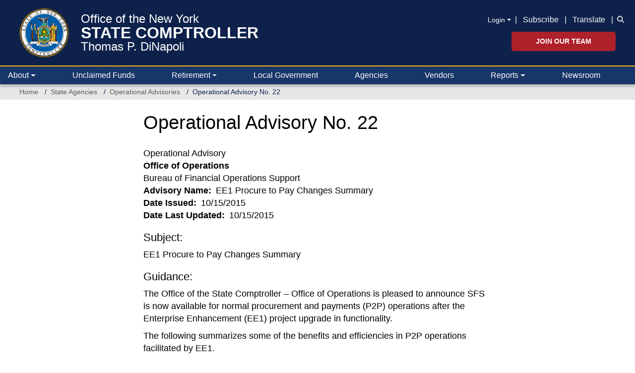

--- FILE ---
content_type: text/html; charset=UTF-8
request_url: https://www.osc.ny.gov/state-agencies/advisories/operational-advisory/22-ee1-procure-pay-changes-summary
body_size: 18514
content:
<!DOCTYPE html>
<html  lang="en" dir="ltr" prefix="og: https://ogp.me/ns#">
  <head>
    <meta charset="utf-8" />
<noscript><style>form.antibot * :not(.antibot-message) { display: none !important; }</style>
</noscript><meta name="description" content="EE1 Procure to Pay Changes Summary" />
<link rel="canonical" href="https://www.osc.ny.gov/state-agencies/advisories/operational-advisory/22-ee1-procure-pay-changes-summary" />
<meta property="og:site_name" content="Office of the New York State Comptroller" />
<meta property="og:type" content="website" />
<meta property="og:url" content="https://www.osc.ny.gov/state-agencies/advisories/operational-advisory/22-ee1-procure-pay-changes-summary" />
<meta property="og:title" content="Operational Advisory No. 22" />
<meta property="og:description" content="EE1 Procure to Pay Changes Summary" />
<meta property="og:image" content="https://www.osc.ny.gov/sites/default/files/other/images/2018-09/social-media-default-card.png" />
<meta property="og:image:type" content="image/png" />
<meta property="og:image:width" content="200" />
<meta property="og:image:height" content="200" />
<meta property="og:image:alt" content="NYS Comptroller Thomas P. DiNapoli" />
<meta property="og:updated_time" content="Wed, 04/19/2023 - 14:17" />
<meta name="twitter:card" content="summary" />
<meta name="twitter:description" content="Subject: EE1 Procure to Pay Changes Summary Guidance: The Office of the State Comptroller – Office of Operations is pleased to announce SFS is now available for normal procurement and payments (P2P) operations after the Enterprise Enhancement (EE1) project upgrade in functionality. The following summarizes some of the benefits and efficiencies in P2P operations facilitated by EE1. Contracting" />
<meta name="twitter:site" content="@NYSComptroller" />
<meta name="viewport" content="width=device-width, initial-scale=1" />
<meta name="MobileOptimized" content="width" />
<meta name="HandheldFriendly" content="true" />
<link rel="icon" href="/themes/custom/osctheme/favicon.ico" type="image/vnd.microsoft.icon" />
<script>window.a2a_config=window.a2a_config||{};a2a_config.callbacks=[];a2a_config.overlays=[];a2a_config.templates={};var a2a_config = a2a_config || {};
a2a_config.prioritize = [ 'facebook', 'linkedin', 'x', 'threads', 'facebook_messenger', 'microsoft_teams', 'email', 'copy_link'];
a2a_config.exclude_services = [ 'amazon_wish_list', 'aol_mail','balatarin','bibsonomy','blogger','blogmarks','bluesky','bookmarks_fr','box_net','buffer','diary_ru','diaspora','digg','diigo','douban','draugiem','evernote','fark','flipboard','folkd','google_classroom','google_gmail','google_translate','hacker_news','hatena','houzz','instapaper','kakao','known','line','livejournal','mail_ru','mastodon','mendeley','meneame','mewe','micro_blog','mix','mixi','myspace','odnoklassniki','outlook_com','papaly','pinboard','pinterest','plurk','pocket','printfriendly','print','pusha','kindle_it','qzone','raindrop_io','reddit','rediff','refind','sina_weibo','sitejot','skype','slashdot','snapchat','stocktwits','svejo','symbaloo_bookmarks','telegram','threema','trello','tumblr','twiddla','twitter','typepad_post','viber','vk','wechat','wordpress','wykop','xing','yahoo_mail','yummly' ];</script>

    <title>Operational Advisory No. 22 | Office of the New York State Comptroller</title>
    <link rel="stylesheet" media="all" href="/core/assets/vendor/jquery.ui/themes/base/core.css?t8z3am" />
<link rel="stylesheet" media="all" href="/core/assets/vendor/jquery.ui/themes/base/controlgroup.css?t8z3am" />
<link rel="stylesheet" media="all" href="/core/assets/vendor/jquery.ui/themes/base/checkboxradio.css?t8z3am" />
<link rel="stylesheet" media="all" href="/core/assets/vendor/jquery.ui/themes/base/resizable.css?t8z3am" />
<link rel="stylesheet" media="all" href="/core/assets/vendor/jquery.ui/themes/base/button.css?t8z3am" />
<link rel="stylesheet" media="all" href="/core/assets/vendor/jquery.ui/themes/base/dialog.css?t8z3am" />
<link rel="stylesheet" media="all" href="/core/modules/system/css/components/align.module.css?t8z3am" />
<link rel="stylesheet" media="all" href="/core/modules/system/css/components/container-inline.module.css?t8z3am" />
<link rel="stylesheet" media="all" href="/core/modules/system/css/components/clearfix.module.css?t8z3am" />
<link rel="stylesheet" media="all" href="/core/modules/system/css/components/hidden.module.css?t8z3am" />
<link rel="stylesheet" media="all" href="/core/modules/system/css/components/item-list.module.css?t8z3am" />
<link rel="stylesheet" media="all" href="/core/modules/system/css/components/js.module.css?t8z3am" />
<link rel="stylesheet" media="all" href="/core/modules/system/css/components/position-container.module.css?t8z3am" />
<link rel="stylesheet" media="all" href="/core/modules/system/css/components/reset-appearance.module.css?t8z3am" />
<link rel="stylesheet" media="all" href="/core/misc/components/progress.module.css?t8z3am" />
<link rel="stylesheet" media="all" href="/core/misc/components/ajax-progress.module.css?t8z3am" />
<link rel="stylesheet" media="all" href="/modules/contrib/antibot/css/antibot.css?t8z3am" />
<link rel="stylesheet" media="all" href="/modules/contrib/jquery_ui/assets/vendor/jquery.ui/themes/base/core.css?t8z3am" />
<link rel="stylesheet" media="all" href="/modules/contrib/jquery_ui/assets/vendor/jquery.ui/themes/base/draggable.css?t8z3am" />
<link rel="stylesheet" media="all" href="/modules/contrib/jquery_ui/assets/vendor/jquery.ui/themes/base/resizable.css?t8z3am" />
<link rel="stylesheet" media="all" href="/core/modules/ckeditor5/css/ckeditor5.dialog.fix.css?t8z3am" />
<link rel="stylesheet" media="all" href="/modules/contrib/webform/css/webform.composite.css?t8z3am" />
<link rel="stylesheet" media="all" href="/modules/contrib/webform/css/webform.element.details.toggle.css?t8z3am" />
<link rel="stylesheet" media="all" href="/modules/contrib/webform/css/webform.element.message.css?t8z3am" />
<link rel="stylesheet" media="all" href="/modules/contrib/webform/css/webform.element.options.css?t8z3am" />
<link rel="stylesheet" media="all" href="/modules/contrib/webform/css/webform.form.css?t8z3am" />
<link rel="stylesheet" media="all" href="/core/assets/vendor/jquery.ui/themes/base/theme.css?t8z3am" />
<link rel="stylesheet" media="all" href="/modules/contrib/addtoany/css/addtoany.css?t8z3am" />
<link rel="stylesheet" media="all" href="/modules/contrib/ckeditor5_plugin_pack/modules/ckeditor5_plugin_pack_indent_block/css/indent-block.css?t8z3am" />
<link rel="stylesheet" media="all" href="/modules/contrib/ckeditor_accordion/css/accordion.frontend.css?t8z3am" />
<link rel="stylesheet" media="all" href="/modules/contrib/ckeditor_bootstrap_tabs/css/tabs.css?t8z3am" />
<link rel="stylesheet" media="all" href="/modules/contrib/ckeditor_indentblock/css/plugins/indentblock/ckeditor.indentblock.css?t8z3am" />
<link rel="stylesheet" media="all" href="/modules/contrib/jquery_ui/assets/vendor/jquery.ui/themes/base/theme.css?t8z3am" />
<link rel="stylesheet" media="all" href="/modules/contrib/simple_popup_blocks/css/simple_popup_blocks.css?t8z3am" />
<link rel="stylesheet" media="all" href="/modules/contrib/webform/css/webform.ajax.css?t8z3am" />
<link rel="stylesheet" media="all" href="/modules/contrib/webform/modules/webform_bootstrap/css/webform_bootstrap.css?t8z3am" />
<link rel="stylesheet" media="all" href="/modules/custom/osc_customizations/css/gin_customizations.css?t8z3am" />
<link rel="stylesheet" media="all" href="/themes/custom/oscnygov/assets/components/01-atoms/breadcrumb/breadcrumb.css?t8z3am" />
<link rel="stylesheet" media="all" href="/themes/custom/oscnygov/assets/components/02-molecules/footer/footer-bottom/footer-bottom.css?t8z3am" />
<link rel="stylesheet" media="all" href="/themes/custom/oscnygov/assets/components/02-molecules/footer/footer-bottom/footer-bottom-rating-form.css?t8z3am" />
<link rel="stylesheet" media="all" href="/themes/custom/oscnygov/assets/components/02-molecules/footer/footer-quick-links/footer-quick-links.css?t8z3am" />
<link rel="stylesheet" media="all" href="/themes/custom/oscnygov/assets/components/02-molecules/nav/nav.css?t8z3am" />
<link rel="stylesheet" media="all" href="/themes/custom/osctheme/css/utilities.css?t8z3am" />
<link rel="stylesheet" media="all" href="https://cdn.jsdelivr.net/npm/bootstrap@3.4.1/dist/css/bootstrap.min.css" integrity="sha384-HSMxcRTRxnN+Bdg0JdbxYKrThecOKuH5zCYotlSAcp1+c8xmyTe9GYg1l9a69psu" crossorigin="anonymous" />
<link rel="stylesheet" media="all" href="https://cdn.jsdelivr.net/npm/@unicorn-fail/drupal-bootstrap-styles@0.0.2/dist/3.4.0/8.x-3.x/drupal-bootstrap.css" integrity="sha512-j4mdyNbQqqp+6Q/HtootpbGoc2ZX0C/ktbXnauPFEz7A457PB6le79qasOBVcrSrOBtGAm0aVU2SOKFzBl6RhA==" crossorigin="anonymous" />
<link rel="stylesheet" media="all" href="/themes/custom/oscnygov/assets/webform_assets/wf_newsltr_signup_confirmation/wf_newsltr_signup_confirmation.css?t8z3am" />
<link rel="stylesheet" media="all" href="/themes/custom/oscnygov/assets/webform_assets/wf_subscribe_newsletter/wf_subscribe_newsletter.css?t8z3am" />
<link rel="stylesheet" media="all" href="/themes/custom/oscnygov/assets/css/main.style-b3.css?t8z3am" />
<link rel="stylesheet" media="all" href="//fonts.googleapis.com/css?family=Yantramanav:400,300,700" />
<link rel="stylesheet" media="all" href="//fonts.googleapis.com/css?family=Quicksand:400,300,700" />
<link rel="stylesheet" media="all" href="/themes/custom/osctheme/css/osc_style.css?t8z3am" />
<link rel="stylesheet" media="all" href="/themes/custom/osctheme/css/dataTables.dataTables.min.css?t8z3am" />
<link rel="stylesheet" media="print" href="/themes/custom/osctheme/css/osc_print.css?t8z3am" />
<link rel="stylesheet" media="all" href="/themes/contrib/gin/dist/css/components/ajax.css?t8z3am" />

    <script type="application/json" data-drupal-selector="drupal-settings-json">{"path":{"baseUrl":"\/","pathPrefix":"","currentPath":"node\/4946","currentPathIsAdmin":false,"isFront":false,"currentLanguage":"en"},"pluralDelimiter":"\u0003","suppressDeprecationErrors":true,"gtag":{"tagId":"","consentMode":false,"otherIds":[],"events":[],"additionalConfigInfo":[]},"ajaxPageState":{"libraries":"[base64]","theme":"osctheme","theme_token":null},"ajaxTrustedUrl":{"form_action_p_pvdeGsVG5zNF_XLGPTvYSKCf43t8qZYSwcfZl2uzM":true,"\/comment\/modal_form?ajax_form=1":true,"\/state-agencies\/advisories\/operational-advisory\/22-ee1-procure-pay-changes-summary?ajax_form=1":true,"\/search":true},"gtm":{"tagId":null,"settings":{"data_layer":"dataLayer","include_classes":false,"allowlist_classes":"","blocklist_classes":"","include_environment":false,"environment_id":"","environment_token":""},"tagIds":["GTM-TZ85MM6"]},"schemadotorg":{"request":{"method":"GET"}},"simple_popup_blocks":{"settings":[]},"ckeditorAccordion":{"accordionStyle":{"collapseAll":1,"keepRowsOpen":1,"animateAccordionOpenAndClose":1,"openTabsWithHash":1,"allowHtmlInTitles":0}},"bootstrap":{"forms_has_error_value_toggle":1,"modal_animation":1,"modal_backdrop":"true","modal_focus_input":1,"modal_keyboard":1,"modal_select_text":1,"modal_show":1,"modal_size":"","popover_enabled":1,"popover_animation":1,"popover_auto_close":1,"popover_container":"body","popover_content":"","popover_delay":"0","popover_html":0,"popover_placement":"right","popover_selector":"","popover_title":"","popover_trigger":"click","tooltip_enabled":1,"tooltip_animation":1,"tooltip_container":"body","tooltip_delay":"0","tooltip_html":0,"tooltip_placement":"auto left","tooltip_selector":"","tooltip_trigger":"hover"},"ajax":{"edit-rate-stars-5":{"event":"click","url":"\/comment\/modal_form?ajax_form=1","httpMethod":"POST","dialogType":"ajax","submit":{"_triggering_element_name":"rate_stars"}},"edit-rate-stars-4":{"event":"click","url":"\/comment\/modal_form?ajax_form=1","httpMethod":"POST","dialogType":"ajax","submit":{"_triggering_element_name":"rate_stars"}},"edit-rate-stars-3":{"event":"click","url":"\/comment\/modal_form?ajax_form=1","httpMethod":"POST","dialogType":"ajax","submit":{"_triggering_element_name":"rate_stars"}},"edit-rate-stars-2":{"event":"click","url":"\/comment\/modal_form?ajax_form=1","httpMethod":"POST","dialogType":"ajax","submit":{"_triggering_element_name":"rate_stars"}},"edit-rate-stars-1":{"event":"click","url":"\/comment\/modal_form?ajax_form=1","httpMethod":"POST","dialogType":"ajax","submit":{"_triggering_element_name":"rate_stars"}},"edit-actions-submit--2":{"callback":"::submitAjaxForm","event":"click","effect":"fade","speed":500,"progress":{"type":"throbber","message":""},"disable-refocus":true,"url":"\/state-agencies\/advisories\/operational-advisory\/22-ee1-procure-pay-changes-summary?ajax_form=1","httpMethod":"POST","dialogType":"ajax","submit":{"_triggering_element_name":"op","_triggering_element_value":"Submit"}},"edit-actions-submit--3":{"callback":"::submitAjaxForm","event":"click","effect":"fade","speed":500,"progress":{"type":"throbber","message":""},"disable-refocus":true,"url":"\/state-agencies\/advisories\/operational-advisory\/22-ee1-procure-pay-changes-summary?ajax_form=1","httpMethod":"POST","dialogType":"ajax","submit":{"_triggering_element_name":"op","_triggering_element_value":"SUBSCRIBE"}},"edit-actions-submit":{"callback":"::submitAjaxForm","event":"click","effect":"fade","speed":500,"progress":{"type":"throbber","message":""},"disable-refocus":true,"url":"\/state-agencies\/advisories\/operational-advisory\/22-ee1-procure-pay-changes-summary?ajax_form=1","httpMethod":"POST","dialogType":"ajax","submit":{"_triggering_element_name":"op","_triggering_element_value":"Search"}},"edit-actions-submit--4":{"callback":"::submitAjaxForm","event":"click","effect":"fade","speed":500,"progress":{"type":"throbber","message":""},"disable-refocus":true,"url":"\/state-agencies\/advisories\/operational-advisory\/22-ee1-procure-pay-changes-summary?ajax_form=1","httpMethod":"POST","dialogType":"ajax","submit":{"_triggering_element_name":"op","_triggering_element_value":"Search"}}},"antibot":{"forms":{"webform-submission-wf-newsltr-signup-confirmation-node-4946-add-form":{"id":"webform-submission-wf-newsltr-signup-confirmation-node-4946-add-form","key":"Ec2BRaYOrw9-tBuQU2sx2iPGPAnrlZNq5g2tTQ0QvXL"},"webform-submission-wf-subscribe-newsletter-node-4946-add-form":{"id":"webform-submission-wf-subscribe-newsletter-node-4946-add-form","key":"If-B-cF6CA1taq3l7rBChr2nkyuoTWPBjiXqGhC_FHT"}}},"ckeditor5Premium":{"isMediaInstalled":true},"user":{"uid":0,"permissionsHash":"bb3ae512516944e4595a9ab718bb645610ae10ec85b5f3b5d4d1ff087d3015c7"}}</script>
<script src="/core/misc/drupalSettingsLoader.js?v=11.2.10"></script>
<script src="/libraries/fontawesome/js/v4-shims.min.js?v=6.4.2" defer></script>
<script src="/modules/contrib/google_tag/js/gtag.js?t8z3am"></script>
<script src="/modules/contrib/google_tag/js/gtm.js?t8z3am"></script>
<script src="/libraries/fontawesome/js/all.min.js?v=6.4.2" defer></script>

  </head>
  <body class=" state-agencies advisories operational-advisory 22-ee1-procure-pay-changes-summary path-node page-node-type-ct-advisory has-glyphicons">
    <a href="#main-content" class="visually-hidden focusable skip-link">
      Skip to main content
    </a>
    <noscript><iframe src="https://www.googletagmanager.com/ns.html?id=GTM-TZ85MM6"
                  height="0" width="0" style="display:none;visibility:hidden"></iframe></noscript>

      <div class="dialog-off-canvas-main-canvas" data-off-canvas-main-canvas>
    
<header class="bs-5">
                <div class="navbar-top py-3 px-0 px-xl-4">
        <div class="container-fluid position-relative">
            <section id="block-osctheme-oscnygovheaderblock" class="bs-5 block block-block-content block-block-content962a6b3a-948b-4c3e-b61a-f32e7b9af322 clearfix">
  
    

      
            <div class="field field--name-body field--type-text-with-summary field--label-hidden field--item"><div class="d-flex justify-content-between oscnygov-header"><div class="d-flex flex-row header-logo"><div class="align-self-center pe-2 pe-md-4"><a href="/"><img class="pull-left osc-header-seal- align-left logo-seal" alt="Office of the New York State Comptroller seal" data-entity-type="file" height="100" src="/themes/custom/oscnygov/images/osc-seal.png" width="100"></a></div><div class="align-self-center"><a class="d-block text-white osc-header-line- text-decoration-none fs-08125 fs-md-4 lh-1 line-1" href="/">Office of the New York</a> <a class="line-2 fs-md-2 fs-08125 fw-bolder d-block text-white text-decoration-none osc-header-line- lh-1" href="/">STATE COMPTROLLER</a> <a class="line-3 d-block text-white osc-header-line- fs-08125 fs-md-4 lh-1 text-decoration-none" href="/about/comptroller-biography">Thomas P. DiNapoli</a></div><ui class="book-traversal__list"></ui><style>
                                          ul.book-traversal__list {
                                          display: block;
                                          }
                                          </style></div><div class="right d-flex flex-column secondary-links mt-2"><div class="align-center d-xl-flex d-none links mb-2"><div class="align-center align-items-center d-xl-flex d-none fs-sm mb-0 pt-1 pb-1 text-right text-white"><div class="dropdown"><div data-bs-toggle="dropdown" aria-expanded="false"><a class="m-0 login-toggle fs-sm dropdown-toggle pe-2 text-white text-underline-hover" href="/" role="button" aria-controls="header-login-links" aria-expanded="false" tabindex>Login</a></div><ul class="dropdown-menu bg-blue-0C1B36"><li><a class="fs-sm dropdown-item text-white text-gold-fdb515-hover bg-transparent-hover" href="https://web.osc.state.ny.us/retire/sign-in.php">Retirement Online</a></li><li><a class="fs-sm dropdown-item text-white text-gold-fdb515-hover bg-transparent-hover" href="https://psonline.osc.ny.gov/">NYS Payroll Online</a></li><li><a class="fs-sm dropdown-item text-white text-gold-fdb515-hover bg-transparent-hover" href="https://onlineservices.osc.state.ny.us/">Other Online Services</a></li></ul></div><p class="m-0">| <a class="px-2 text-white text-underline-hover" href="/help/subscribe-to-email-updates">Subscribe</a> | <a class="px-2 text-white text-underline-hover" href="#" data-bs-target="#osc-translate-modal" data-bs-toggle="modal">Translate</a> |</p></div><div class="fs-sm text-white d-flex flex-column search-wrapper"><div class="search-form collapse collapse-horizontal align-self-end ms-2" id="searchToggle"><div data-entity-type="webform" data-entity-uuid="5e366aff-0a53-4967-9160-d86934a750a4" data-embed-button="webform" data-entity-embed-display="entity_reference:entity_reference_entity_view" data-entity-embed-display-settings="{&quot;view_mode&quot;:&quot;default&quot;}" data-langcode="en" class="embedded-entity"><div id="webform-submission-wf-osc-search-form-node-4946-form-ajax-content" tabindex="-1"><div id="webform-submission-wf-osc-search-form-node-4946-form-ajax" class="webform-ajax-form-wrapper" data-effect="fade" data-progress-type="throbber"><form class="webform-submission-form webform-submission-add-form webform-submission-wf-osc-search-form-form webform-submission-wf-osc-search-form-add-form webform-submission-wf-osc-search-form-node-4946-form webform-submission-wf-osc-search-form-node-4946-add-form d-flex flex-md-nowrap input-group osc-search-form js-webform-details-toggle webform-details-toggle" data-drupal-selector="webform-submission-wf-osc-search-form-node-4946-add-form-2" action="/state-agencies/advisories/operational-advisory/22-ee1-procure-pay-changes-summary" method="post" id="webform-submission-wf-osc-search-form-node-4946-add-form--2" accept-charset="UTF-8">
  
  <div class="js-webform-type-textfield webform-type-textfield form-item js-form-item form-type-textfield js-form-type-textfield form-item-search js-form-item-search form-group">
      <label class="sr-only control-label" for="edit-search--3">Search</label>
  
  
  <input class="form-control osc-search-input my-0 form-text" data-drupal-selector="edit-search" type="text" id="edit-search--3" name="search" value size="60" maxlength="255" placeholder="Search">

  
  
  </div>
<div class="input-group-btn form-actions webform-actions form-group js-form-wrapper form-wrapper" data-drupal-selector="edit-actions" id="edit-actions--8"><button class="webform-button--submit osc-search-form-submit-btn button button--primary js-form-submit form-submit btn-primary btn icon-only" data-drupal-selector="edit-actions-submit-4" data-disable-refocus="true" type="submit" id="edit-actions-submit--4" name="op" value="Search"><span class="sr-only">Search</span><span class="icon glyphicon glyphicon-search" aria-hidden="true"></span></button>
</div>
<input autocomplete="off" data-drupal-selector="form-c5rwbkeulijdg-rsiqtnqkujqkau3ruecezo5xcbv90" type="hidden" name="form_build_id" value="form-C5RwbkEUliJdG-RsIqTNqkujQkAU3ruecezo5XCBV90"><input data-drupal-selector="edit-webform-submission-wf-osc-search-form-node-4946-add-form-2" type="hidden" name="form_id" value="webform_submission_wf_osc_search_form_node_4946_add_form">

  
</form>
</div></div></div>
</div><div class="search-icon-wrapper" style="padding-bottom:2px;"><a class="search-icon m-0 ps-2 align-self-end" href="#searchToggle" data-bs-toggle="collapse" role="button" aria-expanded="false" aria-controls="searchToggle"><i class="fa-solid fa-magnifying-glass text-white" title="Search icon"></i></a></div></div></div><div class="d-xl-block d-none align-self-end jobs-button"><a class="btn btn-danger fw-bolder p-2 px-5 fs-sm text-uppercase" href="/jobs">Join Our Team</a></div></div></div><div class="d-none end-15p position-absolute top-0"><a class="text-white text-underline-hover" href="#" data-bs-target="#osc-translate-modal" data-bs-toggle="modal">Translate</a></div><div class="modal fade" aria-hidden="true" aria-labelledby="osc-translate-modal" id="osc-translate-modal" tabindex="-1"><div class="modal-dialog"><!-- Modal content--><div class="modal-content"><div class="modal-header"><h5 class="modal-title">Disclaimer</h5><p><button class="btn-close" aria-label="Close" data-bs-dismiss="modal" type="button"></button></p></div><div class="modal-body"><div id="google_translate_element">&nbsp;</div><p>This Google™ translation feature is provided for informational purposes only.</p><p>The New York State Office of the State Comptroller's website is provided in English. However, the "Google Translate" option may help you to read it in other languages.</p><p>Google Translate™ cannot translate all types of documents, and it may not give you an exact translation all the time. If you rely on information obtained from Google Translate™, you do so at your own risk.</p><p>The Office of the State Comptroller does not warrant, promise, assure or guarantee the accuracy of the translations provided. The State of New York, its officers, employees, and/or agents are not liable to you, or to third parties, for damages or losses of any kind arising out of, or in connection with, the use or performance of such information. These include, but are not limited to:</p><ul><li>damages or losses caused by reliance upon the accuracy of any such information</li><li>damages incurred from the viewing, distributing, or copying of such materials</li></ul><p>Because Google Translate™ is intellectual property owned by Google Inc., you must use Google Translate™ in accord with the Google license agreement, which includes potential liability for misuse: <a href="http://www.google.com/intl/en/policies/terms/"><span id="modal_links_nd">Google Terms of Service.</span></a></p></div><div class="modal-footer"><button class="btn btn-outline-dark opacity-0" data-bs-dismiss="modal" type="button">Close</button></div></div></div></div><script type="text/javascript">
  function googleTranslateElementInit() {
new google.translate.TranslateElement({
pageLanguage: 'en',
layout: google.translate.TranslateElement.InlineLayout.HORIZONTAL
}, 'google_translate_element');
}
</script><script type="text/javascript" src="//translate.google.com/translate_a/element.js?cb=googleTranslateElementInit"></script></div>
      
  </section>




          <div class="navbar-expand-xl navbar-dark">
            <button class="navbar-toggler end-15p position-absolute" type="button" data-bs-toggle="collapse" data-bs-target=".osc-main-nav" aria-controls="navbar-collapse" aria-expanded="false" aria-label="Toggle navigation">
              <span class="navbar-toggler-icon"></span>
            </button>
          </div>
        </div>
      </div>
      
    
  


<nav class="navbar pb-0 pt-0 px-0 px-xxl-4 navbar-expand-xl bg-primary justify-content-between navbar-light sticky-top-1 border-2 border-top border-gold-fdb515">
      <div class="container-fluid gx-0 gx-xl-4 nav-wrapper">
  
<div class="osc-main-nav collapse navbar-collapse ">
  <div class="d-flex flex-column-reverse flex-xl-row w-100 align-items-center">
                  <div class="mr-auto w-100">
            <section class="views-exposed-form w-100 w-xl-auto px-3 px-xl-0 py-3 py-xl-0 d-block d-xl-none block--oscnygov-exposedformvw-osc-searchsearch-form block block-views block-views-exposed-filter-blockvw-osc-search-search-form clearfix" data-drupal-selector="views-exposed-form-vw-osc-search-search-form" id="block-exposedformvw-osc-searchsearch-form">
  
    

      <form action="/search" method="get" id="views-exposed-form-vw-osc-search-search-form" accept-charset="UTF-8" class="d-flex align-items-end form">
  <div class="form--inline form-inline clearfix">
  <div class="form-item js-form-item form-type-textfield js-form-type-textfield form-item-search js-form-item-search form-group">
      <label for="edit-search--2" class="control-label">Search</label>
  
  
  <input placeholder="Search" data-drupal-selector="edit-search" class="form-text form-control" type="text" id="edit-search--2" name="search" value="" size="30" maxlength="128" />

  
  
  </div>
<div data-drupal-selector="edit-actions" class="form-actions form-group js-form-wrapper form-wrapper" id="edit-actions--7"><button data-drupal-selector="edit-submit-vw-osc-search" class="button js-form-submit form-submit btn-primary btn icon-only" type="submit" id="edit-submit-vw-osc-search" value="Search"><span class="sr-only">Search</span><span class="icon glyphicon glyphicon-search" aria-hidden="true"></span></button></div>

</div>

</form>

  </section>




  
    

            <div class="main-nav-collapse">
  


  


  <ul data-component-id="oscnygov:nav" class="nav w-100 lh-base justify-content-between navbar-nav">
                                                                      <li  class="nav-item border-bottom-xl-0 border-bottom border-dark flex-fill m-0 dropdown border-top border-top-xl-0">
        
                      <a href="/" class="nav-link text-white ps-3 ps-xl-1 pe-3 dropdown-toggle align-items-center d-flex justify-content-between justify-content-xl-start" data-bs-toggle="dropdown" data-bs-auto-close="outside" aria-expanded="false" data-drupal-link-system-path="&lt;front&gt;">About</a>
            
              


  <ul class="dropdown-menu ">
          
      
      <li class="dropdown">
                  
            <div class="field field--name-body field--type-text-with-summary field--label-hidden field--item"><div class="desktop-about-menu d-none d-xl-block" style="width:750px;"><div class="d-flex m-3 justify-content-around"><div class="w-100"><div class="d-flex"><p class="m-0"><img class="menu-image me-3" alt="Comptroller Image" data-entity-type="file" src="/files/inline-images/navigation-about-dinapoli-desktop-new.png"></p><div class="align-self-center"><div class="osc-about-menu-link"><p class="m-0 fs-4 lh-1"><a class="text-decoration-none link-blue-0D214A" href="/about/comptroller-biography">Get to know New York</a></p><p class="m-0 fs-4 lh-1 text-uppercase"><a class="text-decoration-none link-blue-0D214A fw-bold" href="/about/comptroller-biography">State Comptroller</a></p><p class="m-0 fs-4 lh-1"><a class="text-decoration-none link-blue-0D214A" href="/about/comptroller-biography">Thomas P. DiNapoli</a></p></div></div></div><p class="mb-0 mt-3 fs-sm" style="padding-left:126px;"><a class="text-decoration-none link-blue-005DAA" href="/about/comptroller-biography">Read Bio »</a></p></div><div class="border border-blue-0D214A opacity-25 me-4"><div class="d-none">&nbsp;</div></div><div class="flex-shrink-1"><ul class="d-flex flex-column h-100 list-unstyled justify-content-around lh-1 gap-3"><li><a class="fs-sm text-underline-hover link-body-emphasis" href="/about/about-comptrollers-office">Learn About the Comptroller’s Office</a></li><li><a class="fs-sm text-underline-hover link-body-emphasis" href="/employment">Explore Career Opportunities</a></li><li><a class="fs-sm text-underline-hover link-body-emphasis" href="/reports/2025-year-in-review">Read “2025 Year in Review” Report</a></li><li class="mt-3"><p class="link-blue-0D214A d-flex justify-content-start mt-auto"><a class="toggle-icons social" href="https://twitter.com/nyscomptroller"><span class="icon icon-default"><i class="fac fa-osc-twitter text-blue-0D214A fs-1875" title="Twitter icon"></i> </span><span class="icon icon-hover"><i class="fac fa-osc-twitter text-blue-005DAA fs-1875" title="Twitter icon"></i> </span></a><a class="mx-3 toggle-icons social" href="https://www.instagram.com/nys.comptroller/"><span class="icon icon-default"><i class="fac fa-osc-instagram text-blue-0D214A fs-1875" title="Instagram icon"></i> </span><span class="icon icon-hover"><i class="fac fa-osc-instagram text-blue-005DAA fs-1875" title="Instagram icon"></i> </span></a><a class="me-3 toggle-icons social" href="https://www.linkedin.com/company/nys-office-of-the-state-comptroller"><span class="icon icon-default"><i class="fac fa-osc-linkedin text-blue-0D214A fs-1875" title="LinkedIn icon"></i> </span><span class="icon icon-hover"><i class="fac fa-osc-linkedin text-blue-005DAA fs-1875" title="LinkedIn icon"></i> </span></a><a class="me-3 toggle-icons social" href="https://www.facebook.com/nyscomptroller"><span class="icon icon-default"><i class="fac fa-osc-facebook text-blue-0D214A fs-1875" title="Facebook icon"></i> </span><span class="icon icon-hover"><i class="fac fa-osc-facebook text-blue-005DAA fs-1875" title="Facebook icon"></i></span></a><a class="toggle-icons social" href="https://bsky.app/profile/nyscomptroller.bsky.social"><span class="icon icon-default"><i class="fac fa-osc-bluesky text-blue-0D214A fs-1875" title="Bluesky icon"></i> </span><span class="icon icon-hover"><i class="fac fa-osc-bluesky text-blue-005DAA fs-1875" title="Bluesky icon"></i></span></a> <a class="toggle-icons social mx-3" href="https://www.flickr.com/photos/nycomptroller/"><span class="icon icon-default"><i class="fac fa-osc-flickr text-blue-0D214A fs-1875" title="Flickr icon"></i> </span><span class="icon icon-hover"><i class="fac fa-osc-flickr text-blue-005DAA fs-1875" title="Flickr icon"></i></span></a><a class="toggle-icons social" href="https://www.youtube.com/ComptrollersofficeNY"><span class="icon icon-default"><i class="fac fa-osc-youtube text-blue-0D214A fs-1875" title="Youtube icon"></i> </span><span class="icon icon-hover"><i class="fac fa-osc-youtube text-blue-005DAA fs-1875" title="Youtube icon"></i></span></a></p></li></ul></div></div></div><div class="d-block d-xl-none"><div class="align-items-center d-flex flex-column py-3"><div><img alt="Mobile Comptroller Image" data-entity-type="file" src="/files/inline-images/navigation-about-dinapoli-mobile-new.png"></div><div class="text-center"><p class="m-0 fs-5 lh-1"><a class="text-decoration-none link-blue-0D214A lh-1" href="/about/comptroller-biography">Get to know New York</a></p><p class="m-0 fs-5 text-uppercase lh-1"><a class="text-decoration-none link-blue-0D214A fw-bold lh-1" href="/about/comptroller-biography">State Comptroller</a></p><p class="m-0 fs-5 lh-1"><a class="text-decoration-none link-blue-0D214A lh-1" href="/about/comptroller-biography">Thomas P. DiNapoli</a></p><p class="mt-3 fs-sm lh-1"><a class="text-decoration-none link-blue-005DAA lh-1" href="/about/comptroller-biography">Read Bio »</a></p></div></div><ul class="d-flex flex-column pb-0 justify-content-around list-unstyled"><li class="border-top border-color-CFD3DB py-3 ps-3"><a class="link-body-emphasis" href="/about/about-comptrollers-office">Learn About the Comptroller’s Office</a></li><li class="border-top border-color-CFD3DB py-3 ps-3"><a class="link-body-emphasis" href="/employment">Explore Career Opportunities</a></li><li class="border-top border-color-CFD3DB py-3 ps-3"><a class="link-body-emphasis" href="/reports/2025-year-in-review">Read “2025 Year in Review” Report</a></li><li class="border-top border-color-CFD3DB py-3 ps-3"><p class="d-flex justify-content-center mt-2 fs-5"><a class="toggle-icons social" href="https://twitter.com/nyscomptroller"><span class="icon icon-default"><i class="fac fa-osc-twitter text-blue-0D214A fs-1875" title="Twitter icon"></i> </span><span class="icon icon-hover"><i class="fac fa-osc-twitter text-blue-005DAA fs-1875" title="Twitter icon"></i> </span></a><a class="mx-3 toggle-icons social" href="https://www.instagram.com/nys.comptroller/"><span class="icon icon-default"><i class="fac fa-osc-instagram text-blue-0D214A fs-1875" title="Instagram icon"></i> </span><span class="icon icon-hover"><i class="fac fa-osc-instagram text-blue-005DAA fs-1875" title="Instagram icon"></i> </span></a><a class="me-3 toggle-icons social" href="https://www.linkedin.com/company/nys-office-of-the-state-comptroller"><span class="icon icon-default"><i class="fac fa-osc-linkedin text-blue-0D214A fs-1875" title="LinkedIn icon"></i> </span><span class="icon icon-hover"><i class="fac fa-osc-linkedin text-blue-005DAA fs-1875" title="LinkedIn icon"></i> </span></a><a class="me-3 toggle-icons social" href="https://www.facebook.com/nyscomptroller"><span class="icon icon-default"><i class="fac fa-osc-facebook text-blue-0D214A fs-1875" title="Facebook icon"></i> </span><span class="icon icon-hover"><i class="fac fa-osc-facebook text-blue-005DAA fs-1875" title="Facebook icon"></i></span></a><a class="toggle-icons social me-3" href="https://bsky.app/profile/nyscomptroller.bsky.social"><span class="icon icon-default"><i class="fac fa-osc-bluesky text-blue-0D214A fs-1875" title="Bluesky icon"></i> </span><span class="icon icon-hover"><i class="fac fa-osc-bluesky text-blue-005DAA fs-1875" title="Bluesky icon"></i></span></a> <a class="toggle-icons social me-3" href="https://www.flickr.com/photos/nycomptroller/"><span class="icon icon-default"><i class="fac fa-osc-flickr text-blue-0D214A fs-1875" title="Flickr icon"></i> </span><span class="icon icon-hover"><i class="fac fa-osc-flickr text-blue-005DAA fs-1875" title="Flickr icon"></i></span></a><a class="toggle-icons social" href="https://www.youtube.com/ComptrollersofficeNY"><span class="icon icon-default"><i class="fac fa-osc-youtube text-blue-0D214A fs-1875" title="Youtube icon"></i> </span><span class="icon icon-hover"><i class="fac fa-osc-youtube text-blue-005DAA fs-1875" title="Youtube icon"></i></span></a></p></li></ul></div></div>
      
              </li>
      </ul>

                              </li>
                                                                  <li  class="nav-item border-bottom-xl-0 border-bottom border-dark flex-fill m-0">
        
                    <a href="/unclaimed-funds" class="nav-link text-white px-3">Unclaimed Funds
                      </a>
                              </li>
                                                                  <li  class="nav-item border-bottom-xl-0 border-bottom border-dark flex-fill m-0 dropdown">
        
                      <a href="/retirement" target="_self" class="nav-link text-white px-3 dropdown-toggle align-items-center d-flex justify-content-between justify-content-xl-start" data-bs-toggle="dropdown" data-bs-auto-close="outside" aria-expanded="false" data-drupal-link-system-path="node/23856">Retirement</a>
            
              


  <ul class="dropdown-menu ">
          
      
      <li class="dropdown">
                  <a href="/retirement" class="dropdown-item border-bottom-lg-0 border-bottom border-secondary-subtle" data-drupal-link-system-path="node/23856">New York State and Local Retirement System (NYSLRS)</a>
              </li>
          
      
      <li class="dropdown">
                  <a href="/common-retirement-fund" class="dropdown-item border-bottom-lg-0 border-bottom border-secondary-subtle" data-drupal-link-system-path="node/35361">NYS Common Retirement Fund </a>
              </li>
      </ul>

                              </li>
                                                                  <li  class="nav-item border-bottom-xl-0 border-bottom border-dark flex-fill m-0">
        
                    <a href="/local-government" class="nav-link text-white px-3">Local Government
                      </a>
                              </li>
                                                                  <li  class="nav-item border-bottom-xl-0 border-bottom border-dark flex-fill m-0">
        
                    <a href="/state-agencies" class="nav-link text-white px-3">Agencies
                      </a>
                              </li>
                                                                  <li  class="nav-item border-bottom-xl-0 border-bottom border-dark flex-fill m-0">
        
                    <a href="/state-vendors" class="nav-link text-white px-3">Vendors
                      </a>
                              </li>
                                                                  <li  class="nav-item border-bottom-xl-0 border-bottom border-dark flex-fill m-0 dropdown">
        
                      <a href="/reports" class="nav-link text-white px-3 dropdown-toggle align-items-center d-flex justify-content-between justify-content-xl-start" data-bs-toggle="dropdown" data-bs-auto-close="outside" aria-expanded="false" data-drupal-link-system-path="reports">Reports</a>
            
              


  <ul class="dropdown-menu ">
          
      
      <li class="dropdown">
                  <a href="/reports" class="dropdown-item border-bottom-lg-0 border-bottom border-secondary-subtle" data-drupal-link-system-path="reports">All Reports</a>
              </li>
          
      
      <li class="dropdown">
                  <a href="/state-agencies/audits" class="dropdown-item border-bottom-lg-0 border-bottom border-secondary-subtle" data-drupal-link-system-path="node/78246">Audits</a>
              </li>
          
      
      <li class="dropdown">
                  <a href="/reports/finance#acfr" class="dropdown-item border-bottom-lg-0 border-bottom border-secondary-subtle" data-drupal-link-system-path="node/74616">Annual Comprehensive Financial Report</a>
              </li>
          
      
      <li class="dropdown">
                  <a href="/finance/cash-basis" class="dropdown-item border-bottom-lg-0 border-bottom border-secondary-subtle">Cash Basis Reports </a>
              </li>
          
      
      <li class="dropdown">
                  <a href="/reports/new-york-state-budget-analysis-and-financial-reporting" class="dropdown-item border-bottom-lg-0 border-bottom border-secondary-subtle" data-drupal-link-system-path="node/139756">New York State Budget Analysis and Financial Reporting</a>
              </li>
          
      
      <li class="dropdown">
                  <a href="/osdc" class="dropdown-item border-bottom-lg-0 border-bottom border-secondary-subtle" data-drupal-link-system-path="node/139531">New York City Economic and Fiscal Monitoring</a>
              </li>
          
      
      <li class="dropdown">
                  <a href="/open-book-new-york" class="dropdown-item border-bottom-lg-0 border-bottom border-secondary-subtle" data-drupal-link-system-path="node/126866">Open Book New York</a>
              </li>
      </ul>

                              </li>
                                                                  <li  class="nav-item border-bottom-xl-0 border-bottom border-dark flex-fill m-0">
        
                    <a href="/press" class="nav-link text-white px-3">Newsroom
                      </a>
                              </li>
                                                                                    <li  class="nav-item border-bottom-xl-0 border-bottom border-dark flex-fill m-0 d-block d-xl-none dropdown">
        
                      <a href="https://onlineservices.osc.state.ny.us/" target="_self" class="nav-link text-white px-3 dropdown-toggle align-items-center d-flex justify-content-between justify-content-xl-start" data-bs-toggle="dropdown" data-bs-auto-close="outside" aria-expanded="false">Login</a>
            
              


  <ul class="dropdown-menu ">
          
                    
      <li class="dropdown">
                  <a href="https://web.osc.state.ny.us/retire/sign-in.php" class="dropdown-item border-bottom-lg-0 border-bottom border-secondary-subtle">Retirement Online</a>
              </li>
          
                    
      <li class="dropdown">
                  <a href="https://psonline.osc.ny.gov/" class="dropdown-item border-bottom-lg-0 border-bottom border-secondary-subtle">NYS Payroll Online</a>
              </li>
          
                    
      <li class="dropdown">
                  <a href="https://onlineservices.osc.state.ny.us/" class="dropdown-item border-bottom-lg-0 border-bottom border-secondary-subtle">Other Online Services</a>
              </li>
      </ul>

                              </li>
                                                                  <li  class="nav-item border-bottom-xl-0 border-bottom border-dark flex-fill m-0 d-block d-xl-none">
        
                    <a href="/help/subscribe-to-email-updates" class="nav-link text-white px-3">Subscribe
                      </a>
                              </li>
                                                                  <li  class="nav-item border-bottom-xl-0 border-bottom border-dark flex-fill m-0 d-block d-xl-none">
        
                    <a href="/jobs" class="nav-link text-white px-3">Join Our Team
                      </a>
                              </li>
            </ul>


</div>

      


        </div>
          
                </div>
</div>
      </div>
  </nav>

          <div class="bs-5">
  <div class="block--oscnygov-breadcrumbs">
    

<div class="px-0 px-sm-4">
  <div class="container-fluid">
    <nav aria-label="breadcrumb" class="mb-0">
      <ol class="breadcrumb mb-0 mt-0">
                  <li class="breadcrumb-item m-0 ">
                          <a class="text-secondary" href="/">Home</a>
                      </li>
                  <li class="breadcrumb-item m-0 ">
                          <a class="text-secondary" href="/state-agencies">State Agencies</a>
                      </li>
                  <li class="breadcrumb-item m-0 ">
                          <a class="text-secondary" href="/state-agencies/advisories/operational-advisory">Operational Advisories</a>
                      </li>
                  <li class="breadcrumb-item m-0 active">
                          Operational Advisory No. 22
                      </li>
              </ol>
    </nav>
  </div>
</div>
  </div>
</div>



  </header>

  <div role="main" class="main-container container-fluid js-quickedit-main-content">
    <div class="row">

                              <div class="col-sm-12">
              <section id="block-webform-2" class="hidden block block-webform block-webform-block clearfix">
  
    

      <div id="webform-submission-wf-osc-search-form-node-4946-form-ajax-content" tabindex="-1"><div id="webform-submission-wf-osc-search-form-node-4946-form-ajax" class="webform-ajax-form-wrapper" data-effect="fade" data-progress-type="throbber"><form class="webform-submission-form webform-submission-add-form webform-submission-wf-osc-search-form-form webform-submission-wf-osc-search-form-add-form webform-submission-wf-osc-search-form-node-4946-form webform-submission-wf-osc-search-form-node-4946-add-form d-flex flex-md-nowrap input-group osc-search-form js-webform-details-toggle webform-details-toggle" data-drupal-selector="webform-submission-wf-osc-search-form-node-4946-add-form" action="/state-agencies/advisories/operational-advisory/22-ee1-procure-pay-changes-summary" method="post" id="webform-submission-wf-osc-search-form-node-4946-add-form" accept-charset="UTF-8">
  
  <div class="js-webform-type-textfield webform-type-textfield form-item js-form-item form-type-textfield js-form-type-textfield form-item-search js-form-item-search form-group">
      <label class="sr-only control-label" for="edit-search">Search</label>
  
  
  <input class="form-control osc-search-input my-0 form-text" data-drupal-selector="edit-search" type="text" id="edit-search" name="search" value="" size="60" maxlength="255" placeholder="Search" />

  
  
  </div>
<div class="input-group-btn form-actions webform-actions form-group js-form-wrapper form-wrapper" data-drupal-selector="edit-actions" id="edit-actions"><button class="webform-button--submit osc-search-form-submit-btn button button--primary js-form-submit form-submit btn-primary btn icon-only" data-drupal-selector="edit-actions-submit" data-disable-refocus="true" type="submit" id="edit-actions-submit" name="op" value="Search"><span class="sr-only">Search</span><span class="icon glyphicon glyphicon-search" aria-hidden="true"></span></button>
</div>
<input autocomplete="off" data-drupal-selector="form-6voowkk9oi4fxvsxxvbie1kmb2nkwytk245lrerghs" type="hidden" name="form_build_id" value="form-_6VoOwKK9oI4fxvsxxVbie1Kmb2nKwYtK245LRerghs" /><input data-drupal-selector="edit-webform-submission-wf-osc-search-form-node-4946-add-form" type="hidden" name="form_id" value="webform_submission_wf_osc_search_form_node_4946_add_form" />

  
</form>
</div></div>
  </section>

<div data-drupal-messages-fallback class="hidden"></div>


          </div>
              
            
                  <section class="col-sm-12">
        <div class="region-content region">

                
                                      
                  
                          <a id="main-content"></a>
                <h1 class="page-header">
<span>Operational Advisory No. 22</span>
</h1>

  <div class="osc-pdf-publications-title">
<h1> </h1>
</div>
<article data-history-node-id="4946" class="ct-advisory full clearfix">

  
    

  
  <div class="content">
    
            <div class="field field--name-field-advisory-type field--type-entity-reference field--label-hidden field--item">Operational Advisory</div>
      
  <div class="field field--name-field-operations-business-units field--type-entity-reference field--label-above">
    <div class="field--label">Office of Operations</div>
              <div class="field--item">Bureau of Financial Operations Support</div>
          </div>

  <div class="field field--name-field-advisory-name field--type-string field--label-inline">
    <div class="field--label">Advisory Name</div>
              <div class="field--item">EE1 Procure to Pay Changes Summary</div>
          </div>

  <div class="field field--name-field-issued-date field--type-datetime field--label-inline">
    <div class="field--label">Date Issued</div>
              <div class="field--item">10/15/2015</div>
          </div>

  <div class="field field--name-field-ctadv-date-last-updated field--type-datetime field--label-inline">
    <div class="field--label">Date Last Updated</div>
              <div class="field--item">10/15/2015</div>
          </div>

            <div class="field field--name-body field--type-text-with-summary field--label-hidden field--item"><h4>Subject:</h4>

<p>EE1 Procure to Pay Changes Summary</p>

<h4>Guidance:</h4>

<p>The Office of the State Comptroller – Office of Operations is pleased to announce SFS is now available for normal procurement and payments (P2P) operations after the Enterprise Enhancement (EE1) project upgrade in functionality.</p>

<p>The following summarizes some of the benefits and efficiencies in P2P operations facilitated by EE1.</p>

<p><u>Contracting</u></p>

<p>Contract lines – Contracts within SFS now have the capability to define specific components of the contract (lines), such as deliverable or period of time, and link separate chart of accounts values to each line. Each line can be “opened” as needed to allow P2P activity for that line.</p>

<p>Elimination of the “2 step” OSC audit approval process – System and operational enhancements no longer require the issuance of a purchase order for a contract to secure OSC audit approval for that contract, now enabling purchase orders to be used as true ordering documents and not just an encumbrance instrument.</p>

<p>Funds Reservation - SFS will now use the purchase requisition to ensure that funds are reserved within the budget to meet all open contract liabilities subject to OSC approval.</p>

<p>“Purchase Order” agreements – To streamline contracting practices, all agreements will now be entered into SFS as contracts, eliminating the previous practice of multiple streams for standalone PO contracts.</p>

<p>Revenue agreements – All revenue agreements, whether they require OSC approval or not, are now streamlined into a single process as customer contracts. This eliminates the need to process revenue contracts which require OSC approval within the procurement contracting processes. Points of emphasis on this area are that these contractors must be customers within the SFS customer files and processes to update the agreement are limited to on-line access and not accessible via a bulkload functionality.</p>

<p><u>Procurement</u></p>

<p>Purchase orders – Business changes result in the purchase order truly representing the request by the State of NY to a specific vendor for specific goods or services. This eliminates the needs for creation of purchase orders for funding purposes only, or, when combined with the use of deliverable specific contract lines, the need for additional notifications to begin work on deliverables.</p>

<p>Requisition to Purchase Order Integration – The procurement process has been streamlined to allow for automated purchase order creation and processing, including automated selection of vendor and delivery of the purchase order to the vendor. This “auto-sourcing” capability will be utilized by the OGS Business Services Center in select procurements but has the capability for expansion.</p>

<p>Integration with eMarketPlace – SFS is now integrated with the OGS NYS eMarketplace to allow for “online shopping” experience to meet procurement needs. This integration includes the selection of items to purchase, electronic dispatch of purchase orders to vendors, creation of the funding reservation in the SFS, and electronic receipt of invoices, including the creation of a voucher for payment.</p>

<p>Electronic Delivery of Purchase Orders to vendors – SFS now enables electronic delivery of purchase orders right to a vendor, eliminating the need to mail, print and fax, or manually email PO’s purchase orders to vendors.</p>

<p>Electronic Invoice Submittal and Automated Voucher Creation - SFS now has the capability to accept electronic invoices from a vendor and automatically create a voucher from that submittal for agency approval. This establishes an electronic invoice processing standard for the State and eliminates the mail times for paper invoices and the cost associated with invoice and voucher handling for both the vendor and the state. Currently 13 vendors are involved in piloting these features.</p>

<p>See more detailed information on these features and opportunities, please see the Office of the State Comptroller <em><a href="/state-agencies/gfo" target="_blank">Guide to Financial Operations</a></em> and the Statewide Financial System <a href="https://my.ny.gov/sreg/Login?TYPE=33554433&amp;REALMOID=06-76636190-45ea-1045-ad2f-839b4d430000&amp;GUID=&amp;SMAUTHREASON=0&amp;METHOD=GET&amp;SMAGENTNAME=$SM$9I+Qm4U9tIb6iYzr/hiJQN/yHkdBC1WpX9LxytAADeVKXZBgQC4p0mYU3GowWGHy&amp;TARGET=$SM$HTTPS://www.sfs.ny.gov/" target="_blank">SFS<em>Secure</em> website</a>.</p></div>
      
  </div>

</article>

<section id="block-advisoryemailsignupblock" class="block block-block-content block-block-content807b258e-ac12-4b59-9b39-cbd078a583fa clearfix">
  
    

      
            <div class="field field--name-body field--type-text-with-summary field--label-hidden field--item"><p>&nbsp;</p>

<p><a href="http://state.us5.list-manage1.com/subscribe?u=7b0ca7816da957a76e6a5fdd8&amp;id=4eb07a2c04" target="_blank" title="SIGN UP TO RECEIVE ADVISORIES BY EMAIL">SIGN UP TO RECEIVE ADVISORIES BY EMAIL</a></p>

<p>&nbsp;</p>
</div>
      
  </section>



                </div>
      </section>

                </div>
  </div>

<div class="bs-5">
  <footer>
  <div class="footer-end-to-end">
      </div>
  <div class="bg-blue-0C1B36 footer-section">
    <div class="px-0 px-xl-4">
              <div class="footer_quick_links pt-xl-5 pt-0 mb-0 mb-xl-5">
          <div class="footer-quick-links">
            <div class="container-fluid">
              <div class="row footer-quick-links">
                    
<section id="block-osctheme-ouroffice" class="col-lg-12 col-xl-3 block block-menu-block block-menu-blockmenu-our-office clearfix accordion">
  
      <h5  class="footer-quick-link-title text-white fw-bold d-none d-lg-none d-xl-block fs-sm">OUR OFFICE</h5>
    <h5 class="footer-quick-link-title ps-0 mb-0 fw-bold fs-sm d-xl-none d-lg-flex accordion-button collapsed" type="button" data-bs-toggle="collapse" data-bs-target="#panelsStayOpen-OUROFFICE" aria-expanded="true" aria-controls="panelsStayOpen-OUROFFICE">OUR OFFICE</h5>
    <div class="d-xl-block accordion collapse  row footer-quick-links" id="panelsStayOpen-OUROFFICE" aria-labelledby="panelsStayOpen-OUROFFICE">
    

      


  

  <ul class="footer-quick-links list-unstyled">
                <li class="footer-quick-links pb-1">
          <a href="/about/comptroller-biography" data-drupal-link-system-path="node/150171">About Comptroller DiNapoli</a>
      </li>
            <li class="footer-quick-links pb-1">
          <a href="/about/about-comptrollers-office" data-drupal-link-system-path="node/151861">About the Comptroller&#039;s Office</a>
      </li>
            <li class="footer-quick-links pb-1">
          <a href="/jobs" data-drupal-link-system-path="node/165646">Career Opportunities</a>
      </li>
            <li class="footer-quick-links pb-1">
          <a href="/igca" data-drupal-link-system-path="node/55886">Intergovernmental and Community Affairs</a>
      </li>
            <li class="footer-quick-links pb-1">
          <a href="/procurement" data-drupal-link-system-path="node/53931">Procurement Opportunities</a>
      </li>
            </ul>

    </div>
</section>

<section id="block-osctheme-tools-2" class="col-lg-12 col-xl-3 block block-menu-block block-menu-blockmenu-tools clearfix accordion">
  
      <h5  class="footer-quick-link-title text-white fw-bold d-none d-lg-none d-xl-block fs-sm">TOOLS</h5>
    <h5 class="footer-quick-link-title ps-0 mb-0 fw-bold fs-sm border-top border-dark d-xl-none d-lg-flex accordion-button collapsed" type="button" data-bs-toggle="collapse" data-bs-target="#panelsStayOpen-TOOLS" aria-expanded="true" aria-controls="panelsStayOpen-TOOLS">TOOLS</h5>
    <div class="d-xl-block accordion collapse  row footer-quick-links" id="panelsStayOpen-TOOLS" aria-labelledby="panelsStayOpen-TOOLS">
    

      


  

  <ul class="footer-quick-links list-unstyled">
                <li class="footer-quick-links pb-1">
          <a href="http://wwe1.osc.state.ny.us/localgov/fiscalmonitoring/fsms.cfm">Fiscal Monitoring</a>
      </li>
            <li class="footer-quick-links pb-1">
          <a href="/state-agencies/payroll/nyspo" data-drupal-link-system-path="node/94771">NYS Payroll Online</a>
      </li>
            <li class="footer-quick-links pb-1">
          <a href="/open-book-new-york" data-drupal-link-system-path="node/126866">Open Book New York</a>
      </li>
            <li class="footer-quick-links pb-1">
          <a href="https://web.osc.state.ny.us/retire/sign-in.php">Retirement Online</a>
      </li>
            <li class="footer-quick-links pb-1">
          <a href="/unclaimed-funds" data-drupal-link-system-path="node/268796">Search for Lost Money</a>
      </li>
            <li class="footer-quick-links pb-1">
          <a href="https://www.sfs.ny.gov/">Statewide Financial System</a>
      </li>
            <li class="footer-quick-links pb-1">
          <a href="/online-services" data-drupal-link-system-path="node/36066">More...</a>
      </li>
            </ul>

    </div>
</section>

<section id="block-osctheme-initiatives" class="col-lg-12 col-xl-3 block block-menu-block block-menu-blockmenu-initiatives clearfix accordion">
  
      <h5  class="footer-quick-link-title text-white fw-bold d-none d-lg-none d-xl-block fs-sm">INITIATIVES</h5>
    <h5 class="footer-quick-link-title ps-0 mb-0 fw-bold fs-sm border-top border-dark d-xl-none d-lg-flex accordion-button collapsed" type="button" data-bs-toggle="collapse" data-bs-target="#panelsStayOpen-INITIATIVES" aria-expanded="true" aria-controls="panelsStayOpen-INITIATIVES">INITIATIVES</h5>
    <div class="d-xl-block accordion collapse  row footer-quick-links" id="panelsStayOpen-INITIATIVES" aria-labelledby="panelsStayOpen-INITIATIVES">
    

      


  

  <ul class="footer-quick-links list-unstyled">
                <li class="footer-quick-links pb-1">
          <a href="/legislation" data-drupal-link-system-path="node/180666">Comptroller&#039;s Legislative Program</a>
      </li>
            <li class="footer-quick-links pb-1">
          <a href="/common-retirement-fund/investing-new-york" data-drupal-link-system-path="node/13831">Investing in New York</a>
      </li>
            <li class="footer-quick-links pb-1">
          <a href="/state-vendors/resources/minority-and-women-owned-business-enterprises-mwbes" data-drupal-link-system-path="node/23321">Minority- and Women-Owned Business Enterprises (MWBEs)</a>
      </li>
            </ul>

    </div>
</section>

<section id="block-osctheme-help-2" class="col-lg-12 col-xl-3 block block-menu-block block-menu-blockhelp clearfix accordion">
  
      <h5  class="footer-quick-link-title text-white fw-bold d-none d-lg-none d-xl-block fs-sm">HELP</h5>
    <h5 class="footer-quick-link-title ps-0 mb-0 fw-bold fs-sm border-top border-bottom border-dark d-xl-none d-lg-flex accordion-button collapsed" type="button" data-bs-toggle="collapse" data-bs-target="#panelsStayOpen-HELP" aria-expanded="true" aria-controls="panelsStayOpen-HELP">HELP</h5>
    <div class="d-xl-block accordion collapse  row footer-quick-links" id="panelsStayOpen-HELP" aria-labelledby="panelsStayOpen-HELP">
    

      


  

  <ul class="footer-quick-links list-unstyled">
                <li class="footer-quick-links pb-1">
          <a href="/help/contact-us" data-drupal-link-system-path="node/54416">Contact Us</a>
      </li>
            <li class="footer-quick-links pb-1">
          <a href="/help/forms" data-drupal-link-system-path="node/74706">Forms and Publications</a>
      </li>
            <li class="footer-quick-links pb-1">
          <a href="/help/foil" data-drupal-link-system-path="node/80121">Freedom of Information Law (FOIL)</a>
      </li>
            <li class="footer-quick-links pb-1">
          <a href="/legal-opinions" data-drupal-link-system-path="node/161306">Legal Opinions</a>
      </li>
            <li class="footer-quick-links pb-1">
          <a href="/investigations" data-drupal-link-system-path="node/53571">Report Government Fraud</a>
      </li>
            </ul>

    </div>
</section>


              </div>
              </div>
          </div>
        </div>
      
              <div class="page__footer_media">
          <div class="mt-3 pt-3 ">
            <div class="container-fluid">
              <div class="row">
                <div class="col border-bottom border-bottom-xl-0">
                      <section id="block-osctheme-oscnygovmastersocialmediafooter" class="block block-block-content block-block-content44ba3e0e-d6ea-4f56-9a0c-86e78290dc02 clearfix">
  
    

      
            <div class="field field--name-body field--type-text-with-summary field--label-hidden field--item"><div class="modal fade" id="news_letter_confirm" tabindex="-1"><div class="modal-dialog modal-fullscreen-md-down modal-lg" role="document"><div class="modal-content"><div class="modal-header"><h1 class="modal-title fs-3 fw-bolder text-body lh-130" id="news_letter_confirm">Thank you for subscribing to the Comptroller's Weekly Newsletter!</h1><p><button class="btn-close" aria-label="Close" data-bs-dismiss="modal" type="button"></button></p></div><div class="modal-body"><div data-langcode="en" data-entity-type="webform" data-entity-uuid="c9e20770-7f86-4dac-8ba1-8c1da50bbc0a" data-embed-button="webform" data-entity-embed-display="entity_reference:entity_reference_entity_view" data-entity-embed-display-settings="{&quot;view_mode&quot;:&quot;default&quot;}" class="align-center embedded-entity"><div id="webform-submission-wf-newsltr-signup-confirmation-node-4946-form-ajax-content" tabindex="-1"><div id="webform-submission-wf-newsltr-signup-confirmation-node-4946-form-ajax" class="webform-ajax-form-wrapper" data-effect="fade" data-progress-type="throbber"><form class="webform-submission-form webform-submission-add-form webform-submission-wf-newsltr-signup-confirmation-form webform-submission-wf-newsltr-signup-confirmation-add-form webform-submission-wf-newsltr-signup-confirmation-node-4946-form webform-submission-wf-newsltr-signup-confirmation-node-4946-add-form js-webform-details-toggle webform-details-toggle antibot" data-drupal-selector="webform-submission-wf-newsltr-signup-confirmation-node-4946-add-form" data-action="/state-agencies/advisories/operational-advisory/22-ee1-procure-pay-changes-summary" action="/antibot" method="post" id="webform-submission-wf-newsltr-signup-confirmation-node-4946-add-form" accept-charset="UTF-8">
  
  <noscript>
  <div class="antibot-no-js antibot-message antibot-message-warning">You must have JavaScript enabled to use this form.</div>
</noscript>
<div id="edit-thankyoumessage" class="js-webform-type-processed-text webform-type-processed-text form-item js-form-item form-type-processed-text js-form-type-processed-text form-item- js-form-item- form-no-label form-group">
  
  
  <p>Tell us more about you to receive content related to your area or interests.</p>

  
  
  </div>
<input data-drupal-selector="edit-wfe-subscription-email" type="hidden" name="wfe_subscription_email" value="[current-page:query:wfe_sign_up_for_the_comptroller_s_newsletter]"><div class="js-webform-type-textfield webform-type-textfield form-item js-form-item form-type-textfield js-form-type-textfield form-item-wfe-zip-code js-form-item-wfe-zip-code form-group">
      <label for="edit-wfe-zip-code" class="control-label">ZIP Code (Optional)</label>
  
  
  <input class="w-xl-50 js-webform-input-mask form-text form-control" data-inputmask-mask="99999[-9999]" pattern="^\d\d\d\d\d(-\d\d\d\d)?$" data-drupal-selector="edit-wfe-zip-code" type="text" id="edit-wfe-zip-code" name="wfe_zip_code" value size="60" maxlength="255">

  
  
  </div>
<fieldset data-drupal-selector="edit-wfe-here-are-some-additional-topics-you-may-be-interested-in" class="checkboxes--wrapper fieldgroup form-composite webform-composite-visible-title js-webform-type-checkboxes webform-type-checkboxes js-form-item form-item js-form-wrapper form-wrapper" id="edit-wfe-here-are-some-additional-topics-you-may-be-interested-in--wrapper">
      <legend>
    <span class="fieldset-legend">Interests</span>
  </legend>
  <div class="fieldset-wrapper">
                <div id="edit-wfe-here-are-some-additional-topics-you-may-be-interested-in" class="js-webform-checkboxes webform-options-display-one-column form-checkboxes"><div class="js-webform-type-checkbox webform-type-checkbox form-item js-form-item form-type-checkbox js-form-type-checkbox form-item-wfe-here-are-some-additional-topics-you-may-be-interested-in-agriculture js-form-item-wfe-here-are-some-additional-topics-you-may-be-interested-in-agriculture checkbox">
  
  
  

      <label for="edit-wfe-here-are-some-additional-topics-you-may-be-interested-in-agriculture" class="control-label option"><input data-drupal-selector="edit-wfe-here-are-some-additional-topics-you-may-be-interested-in-agriculture" class="form-checkbox" type="checkbox" id="edit-wfe-here-are-some-additional-topics-you-may-be-interested-in-agriculture" name="wfe_here_are_some_additional_topics_you_may_be_interested_in[Agriculture]" value="Agriculture">Agriculture</label>
  
  
  </div>
<div class="js-webform-type-checkbox webform-type-checkbox form-item js-form-item form-type-checkbox js-form-type-checkbox form-item-wfe-here-are-some-additional-topics-you-may-be-interested-in-disability-services js-form-item-wfe-here-are-some-additional-topics-you-may-be-interested-in-disability-services checkbox">
  
  
  

      <label for="edit-wfe-here-are-some-additional-topics-you-may-be-interested-in-disability-services" class="control-label option"><input data-drupal-selector="edit-wfe-here-are-some-additional-topics-you-may-be-interested-in-disability-services" class="form-checkbox" type="checkbox" id="edit-wfe-here-are-some-additional-topics-you-may-be-interested-in-disability-services" name="wfe_here_are_some_additional_topics_you_may_be_interested_in[Disability Services]" value="Disability Services">Disability Services</label>
  
  
  </div>
<div class="js-webform-type-checkbox webform-type-checkbox form-item js-form-item form-type-checkbox js-form-type-checkbox form-item-wfe-here-are-some-additional-topics-you-may-be-interested-in-education js-form-item-wfe-here-are-some-additional-topics-you-may-be-interested-in-education checkbox">
  
  
  

      <label for="edit-wfe-here-are-some-additional-topics-you-may-be-interested-in-education" class="control-label option"><input data-drupal-selector="edit-wfe-here-are-some-additional-topics-you-may-be-interested-in-education" class="form-checkbox" type="checkbox" id="edit-wfe-here-are-some-additional-topics-you-may-be-interested-in-education" name="wfe_here_are_some_additional_topics_you_may_be_interested_in[Education]" value="Education">Education</label>
  
  
  </div>
<div class="js-webform-type-checkbox webform-type-checkbox form-item js-form-item form-type-checkbox js-form-type-checkbox form-item-wfe-here-are-some-additional-topics-you-may-be-interested-in-environment js-form-item-wfe-here-are-some-additional-topics-you-may-be-interested-in-environment checkbox">
  
  
  

      <label for="edit-wfe-here-are-some-additional-topics-you-may-be-interested-in-environment" class="control-label option"><input data-drupal-selector="edit-wfe-here-are-some-additional-topics-you-may-be-interested-in-environment" class="form-checkbox" type="checkbox" id="edit-wfe-here-are-some-additional-topics-you-may-be-interested-in-environment" name="wfe_here_are_some_additional_topics_you_may_be_interested_in[Environment]" value="Environment">Environment</label>
  
  
  </div>
<div class="js-webform-type-checkbox webform-type-checkbox form-item js-form-item form-type-checkbox js-form-type-checkbox form-item-wfe-here-are-some-additional-topics-you-may-be-interested-in-gaming js-form-item-wfe-here-are-some-additional-topics-you-may-be-interested-in-gaming checkbox">
  
  
  

      <label for="edit-wfe-here-are-some-additional-topics-you-may-be-interested-in-gaming" class="control-label option"><input data-drupal-selector="edit-wfe-here-are-some-additional-topics-you-may-be-interested-in-gaming" class="form-checkbox" type="checkbox" id="edit-wfe-here-are-some-additional-topics-you-may-be-interested-in-gaming" name="wfe_here_are_some_additional_topics_you_may_be_interested_in[Gaming]" value="Gaming">Gaming</label>
  
  
  </div>
<div class="js-webform-type-checkbox webform-type-checkbox form-item js-form-item form-type-checkbox js-form-type-checkbox form-item-wfe-here-are-some-additional-topics-you-may-be-interested-in-healthcare js-form-item-wfe-here-are-some-additional-topics-you-may-be-interested-in-healthcare checkbox">
  
  
  

      <label for="edit-wfe-here-are-some-additional-topics-you-may-be-interested-in-healthcare" class="control-label option"><input data-drupal-selector="edit-wfe-here-are-some-additional-topics-you-may-be-interested-in-healthcare" class="form-checkbox" type="checkbox" id="edit-wfe-here-are-some-additional-topics-you-may-be-interested-in-healthcare" name="wfe_here_are_some_additional_topics_you_may_be_interested_in[Healthcare]" value="Healthcare">Healthcare</label>
  
  
  </div>
<div class="js-webform-type-checkbox webform-type-checkbox form-item js-form-item form-type-checkbox js-form-type-checkbox form-item-wfe-here-are-some-additional-topics-you-may-be-interested-in-higher-education js-form-item-wfe-here-are-some-additional-topics-you-may-be-interested-in-higher-education checkbox">
  
  
  

      <label for="edit-wfe-here-are-some-additional-topics-you-may-be-interested-in-higher-education" class="control-label option"><input data-drupal-selector="edit-wfe-here-are-some-additional-topics-you-may-be-interested-in-higher-education" class="form-checkbox" type="checkbox" id="edit-wfe-here-are-some-additional-topics-you-may-be-interested-in-higher-education" name="wfe_here_are_some_additional_topics_you_may_be_interested_in[Higher Education]" value="Higher Education">Higher Education</label>
  
  
  </div>
<div class="js-webform-type-checkbox webform-type-checkbox form-item js-form-item form-type-checkbox js-form-type-checkbox form-item-wfe-here-are-some-additional-topics-you-may-be-interested-in-housing js-form-item-wfe-here-are-some-additional-topics-you-may-be-interested-in-housing checkbox">
  
  
  

      <label for="edit-wfe-here-are-some-additional-topics-you-may-be-interested-in-housing" class="control-label option"><input data-drupal-selector="edit-wfe-here-are-some-additional-topics-you-may-be-interested-in-housing" class="form-checkbox" type="checkbox" id="edit-wfe-here-are-some-additional-topics-you-may-be-interested-in-housing" name="wfe_here_are_some_additional_topics_you_may_be_interested_in[Housing]" value="Housing">Housing</label>
  
  
  </div>
<div class="js-webform-type-checkbox webform-type-checkbox form-item js-form-item form-type-checkbox js-form-type-checkbox form-item-wfe-here-are-some-additional-topics-you-may-be-interested-in-infrastructure js-form-item-wfe-here-are-some-additional-topics-you-may-be-interested-in-infrastructure checkbox">
  
  
  

      <label for="edit-wfe-here-are-some-additional-topics-you-may-be-interested-in-infrastructure" class="control-label option"><input data-drupal-selector="edit-wfe-here-are-some-additional-topics-you-may-be-interested-in-infrastructure" class="form-checkbox" type="checkbox" id="edit-wfe-here-are-some-additional-topics-you-may-be-interested-in-infrastructure" name="wfe_here_are_some_additional_topics_you_may_be_interested_in[Infrastructure]" value="Infrastructure">Infrastructure</label>
  
  
  </div>
<div class="js-webform-type-checkbox webform-type-checkbox form-item js-form-item form-type-checkbox js-form-type-checkbox form-item-wfe-here-are-some-additional-topics-you-may-be-interested-in-labor js-form-item-wfe-here-are-some-additional-topics-you-may-be-interested-in-labor checkbox">
  
  
  

      <label for="edit-wfe-here-are-some-additional-topics-you-may-be-interested-in-labor" class="control-label option"><input data-drupal-selector="edit-wfe-here-are-some-additional-topics-you-may-be-interested-in-labor" class="form-checkbox" type="checkbox" id="edit-wfe-here-are-some-additional-topics-you-may-be-interested-in-labor" name="wfe_here_are_some_additional_topics_you_may_be_interested_in[Labor]" value="Labor">Labor</label>
  
  
  </div>
<div class="js-webform-type-checkbox webform-type-checkbox form-item js-form-item form-type-checkbox js-form-type-checkbox form-item-wfe-here-are-some-additional-topics-you-may-be-interested-in-lesbian-gay-bisexual--transgender js-form-item-wfe-here-are-some-additional-topics-you-may-be-interested-in-lesbian-gay-bisexual--transgender checkbox">
  
  
  

      <label for="edit-wfe-here-are-some-additional-topics-you-may-be-interested-in-lesbian-gay-bisexual-transgender" class="control-label option"><input data-drupal-selector="edit-wfe-here-are-some-additional-topics-you-may-be-interested-in-lesbian-gay-bisexual-transgender" class="form-checkbox" type="checkbox" id="edit-wfe-here-are-some-additional-topics-you-may-be-interested-in-lesbian-gay-bisexual-transgender" name="wfe_here_are_some_additional_topics_you_may_be_interested_in[Lesbian, Gay, Bisexual &amp; Transgender]" value="Lesbian, Gay, Bisexual &amp; Transgender">Lesbian, Gay, Bisexual &amp; Transgender</label>
  
  
  </div>
<div class="js-webform-type-checkbox webform-type-checkbox form-item js-form-item form-type-checkbox js-form-type-checkbox form-item-wfe-here-are-some-additional-topics-you-may-be-interested-in-local-government js-form-item-wfe-here-are-some-additional-topics-you-may-be-interested-in-local-government checkbox">
  
  
  

      <label for="edit-wfe-here-are-some-additional-topics-you-may-be-interested-in-local-government" class="control-label option"><input data-drupal-selector="edit-wfe-here-are-some-additional-topics-you-may-be-interested-in-local-government" class="form-checkbox" type="checkbox" id="edit-wfe-here-are-some-additional-topics-you-may-be-interested-in-local-government" name="wfe_here_are_some_additional_topics_you_may_be_interested_in[Local Government]" value="Local Government">Local Government</label>
  
  
  </div>
<div class="js-webform-type-checkbox webform-type-checkbox form-item js-form-item form-type-checkbox js-form-type-checkbox form-item-wfe-here-are-some-additional-topics-you-may-be-interested-in-minority--women-owned-business-enterprises js-form-item-wfe-here-are-some-additional-topics-you-may-be-interested-in-minority--women-owned-business-enterprises checkbox">
  
  
  

      <label for="edit-wfe-here-are-some-additional-topics-you-may-be-interested-in-minority-women-owned-business-enterprises" class="control-label option"><input data-drupal-selector="edit-wfe-here-are-some-additional-topics-you-may-be-interested-in-minority-women-owned-business-enterprises" class="form-checkbox" type="checkbox" id="edit-wfe-here-are-some-additional-topics-you-may-be-interested-in-minority-women-owned-business-enterprises" name="wfe_here_are_some_additional_topics_you_may_be_interested_in[Minority &amp; Women-Owned Business Enterprises]" value="Minority &amp; Women-Owned Business Enterprises">Minority &amp; Women-Owned Business Enterprises</label>
  
  
  </div>
<div class="js-webform-type-checkbox webform-type-checkbox form-item js-form-item form-type-checkbox js-form-type-checkbox form-item-wfe-here-are-some-additional-topics-you-may-be-interested-in-nyc-budget js-form-item-wfe-here-are-some-additional-topics-you-may-be-interested-in-nyc-budget checkbox">
  
  
  

      <label for="edit-wfe-here-are-some-additional-topics-you-may-be-interested-in-nyc-budget" class="control-label option"><input data-drupal-selector="edit-wfe-here-are-some-additional-topics-you-may-be-interested-in-nyc-budget" class="form-checkbox" type="checkbox" id="edit-wfe-here-are-some-additional-topics-you-may-be-interested-in-nyc-budget" name="wfe_here_are_some_additional_topics_you_may_be_interested_in[NYC Budget]" value="NYC Budget">NYC Budget</label>
  
  
  </div>
<div class="js-webform-type-checkbox webform-type-checkbox form-item js-form-item form-type-checkbox js-form-type-checkbox form-item-wfe-here-are-some-additional-topics-you-may-be-interested-in-pension-fund-investment js-form-item-wfe-here-are-some-additional-topics-you-may-be-interested-in-pension-fund-investment checkbox">
  
  
  

      <label for="edit-wfe-here-are-some-additional-topics-you-may-be-interested-in-pension-fund-investment" class="control-label option"><input data-drupal-selector="edit-wfe-here-are-some-additional-topics-you-may-be-interested-in-pension-fund-investment" class="form-checkbox" type="checkbox" id="edit-wfe-here-are-some-additional-topics-you-may-be-interested-in-pension-fund-investment" name="wfe_here_are_some_additional_topics_you_may_be_interested_in[Pension Fund Investment]" value="Pension Fund Investment">Pension Fund Investment</label>
  
  
  </div>
<div class="js-webform-type-checkbox webform-type-checkbox form-item js-form-item form-type-checkbox js-form-type-checkbox form-item-wfe-here-are-some-additional-topics-you-may-be-interested-in-pension--retirement js-form-item-wfe-here-are-some-additional-topics-you-may-be-interested-in-pension--retirement checkbox">
  
  
  

      <label for="edit-wfe-here-are-some-additional-topics-you-may-be-interested-in-pension-retirement" class="control-label option"><input data-drupal-selector="edit-wfe-here-are-some-additional-topics-you-may-be-interested-in-pension-retirement" class="form-checkbox" type="checkbox" id="edit-wfe-here-are-some-additional-topics-you-may-be-interested-in-pension-retirement" name="wfe_here_are_some_additional_topics_you_may_be_interested_in[Pension &amp; Retirement]" value="Pension &amp; Retirement">Pension &amp; Retirement</label>
  
  
  </div>
<div class="js-webform-type-checkbox webform-type-checkbox form-item js-form-item form-type-checkbox js-form-type-checkbox form-item-wfe-here-are-some-additional-topics-you-may-be-interested-in-public-corruption js-form-item-wfe-here-are-some-additional-topics-you-may-be-interested-in-public-corruption checkbox">
  
  
  

      <label for="edit-wfe-here-are-some-additional-topics-you-may-be-interested-in-public-corruption" class="control-label option"><input data-drupal-selector="edit-wfe-here-are-some-additional-topics-you-may-be-interested-in-public-corruption" class="form-checkbox" type="checkbox" id="edit-wfe-here-are-some-additional-topics-you-may-be-interested-in-public-corruption" name="wfe_here_are_some_additional_topics_you_may_be_interested_in[Public Corruption]" value="Public Corruption">Public Corruption</label>
  
  
  </div>
<div class="js-webform-type-checkbox webform-type-checkbox form-item js-form-item form-type-checkbox js-form-type-checkbox form-item-wfe-here-are-some-additional-topics-you-may-be-interested-in-state-budget js-form-item-wfe-here-are-some-additional-topics-you-may-be-interested-in-state-budget checkbox">
  
  
  

      <label for="edit-wfe-here-are-some-additional-topics-you-may-be-interested-in-state-budget" class="control-label option"><input data-drupal-selector="edit-wfe-here-are-some-additional-topics-you-may-be-interested-in-state-budget" class="form-checkbox" type="checkbox" id="edit-wfe-here-are-some-additional-topics-you-may-be-interested-in-state-budget" name="wfe_here_are_some_additional_topics_you_may_be_interested_in[State Budget]" value="State Budget">State Budget</label>
  
  
  </div>
<div class="js-webform-type-checkbox webform-type-checkbox form-item js-form-item form-type-checkbox js-form-type-checkbox form-item-wfe-here-are-some-additional-topics-you-may-be-interested-in-transportation js-form-item-wfe-here-are-some-additional-topics-you-may-be-interested-in-transportation checkbox">
  
  
  

      <label for="edit-wfe-here-are-some-additional-topics-you-may-be-interested-in-transportation" class="control-label option"><input data-drupal-selector="edit-wfe-here-are-some-additional-topics-you-may-be-interested-in-transportation" class="form-checkbox" type="checkbox" id="edit-wfe-here-are-some-additional-topics-you-may-be-interested-in-transportation" name="wfe_here_are_some_additional_topics_you_may_be_interested_in[Transportation]" value="Transportation">Transportation</label>
  
  
  </div>
<div class="js-webform-type-checkbox webform-type-checkbox form-item js-form-item form-type-checkbox js-form-type-checkbox form-item-wfe-here-are-some-additional-topics-you-may-be-interested-in-veterans js-form-item-wfe-here-are-some-additional-topics-you-may-be-interested-in-veterans checkbox">
  
  
  

      <label for="edit-wfe-here-are-some-additional-topics-you-may-be-interested-in-veterans" class="control-label option"><input data-drupal-selector="edit-wfe-here-are-some-additional-topics-you-may-be-interested-in-veterans" class="form-checkbox" type="checkbox" id="edit-wfe-here-are-some-additional-topics-you-may-be-interested-in-veterans" name="wfe_here_are_some_additional_topics_you_may_be_interested_in[Veterans]" value="Veterans">Veterans</label>
  
  
  </div>
</div>

          </div>
</fieldset>
<div data-drupal-selector="edit-actions" class="form-actions webform-actions form-group js-form-wrapper form-wrapper" id="edit-actions--3"><button class="webform-button--submit osc-btn-primary button button--primary js-form-submit form-submit btn-primary btn" data-drupal-selector="edit-actions-submit-2" data-disable-refocus="true" type="submit" id="edit-actions-submit--2" name="op" value="Submit">Submit</button>
</div>
<input data-drupal-selector="edit-antibot-key" type="hidden" name="antibot_key" value><input autocomplete="off" data-drupal-selector="form-7iu7oe2p0nqc-xevlhsxsxujb9exdtdvxd3bdjn4swc" type="hidden" name="form_build_id" value="form-7iU7Oe2P0nqC-XeVlHsXsxujb9EXdTdvXD3bDjn4Swc"><input data-drupal-selector="edit-webform-submission-wf-newsltr-signup-confirmation-node-4946-add-form" type="hidden" name="form_id" value="webform_submission_wf_newsltr_signup_confirmation_node_4946_add_form"><div class="Homepage-textfield form-group js-form-wrapper form-wrapper" style="display: none !important;"><div class="form-item js-form-item form-type-textfield js-form-type-textfield form-item-homepage js-form-item-homepage form-group">
      <label for="edit-homepage" class="control-label">Leave this field blank</label>
  
  
  <input autocomplete="off" data-drupal-selector="edit-homepage" class="form-text form-control" type="text" id="edit-homepage" name="Homepage" value size="20" maxlength="128">

  
  
  </div>
</div>


  
</form>
</div></div></div>
</div><div class="modal-footer"><button class="btn border-gray-600 opacity-0" data-bs-dismiss="modal" type="button">Close</button></div></div></div></div><div class="container-fluid gx-0 border-bottom-xl pb-3"><div class="row"><div class=" col-xl-9 footer-social-media-icons text-white d-flex flex-column"><div data-langcode="en" data-entity-type="webform" data-entity-uuid="4833a53f-c46b-42cc-a709-4f562e9697a9" data-embed-button="webform" data-entity-embed-display="entity_reference:entity_reference_entity_view" data-entity-embed-display-settings="{&quot;view_mode&quot;:&quot;default&quot;}" class="embedded-entity"><div id="webform-submission-wf-subscribe-newsletter-node-4946-form-ajax-content" tabindex="-1"><div id="webform-submission-wf-subscribe-newsletter-node-4946-form-ajax" class="webform-ajax-form-wrapper" data-effect="fade" data-progress-type="throbber"><form class="webform-submission-form webform-submission-add-form webform-submission-wf-subscribe-newsletter-form webform-submission-wf-subscribe-newsletter-add-form webform-submission-wf-subscribe-newsletter-node-4946-form webform-submission-wf-subscribe-newsletter-node-4946-add-form d-flex flex-column flex-xl-row js-webform-details-toggle webform-details-toggle antibot" data-drupal-selector="webform-submission-wf-subscribe-newsletter-node-4946-add-form" data-action="/state-agencies/advisories/operational-advisory/22-ee1-procure-pay-changes-summary" action="/antibot" method="post" id="webform-submission-wf-subscribe-newsletter-node-4946-add-form" accept-charset="UTF-8">
  
  <noscript>
  <div class="antibot-no-js antibot-message antibot-message-warning">You must have JavaScript enabled to use this form.</div>
</noscript>
<div class="d-flex flex-column flex-xl-row align-items-baseline webform-element--title-inline js-webform-type-email webform-type-email form-item js-form-item form-type-email js-form-type-email form-item-wfe-sign-up-for-the-comptroller-s-newsletter js-form-item-wfe-sign-up-for-the-comptroller-s-newsletter form-group">
      <label class="fw-bold align-items-baseline text-white fs-sm lh-1 mb-3 mb-xl-0 control-label js-form-required form-required" for="edit-wfe-sign-up-for-the-comptroller-s-newsletter">SUBSCRIBE TO THE COMPTROLLER'S WEEKLY NEWSLETTER</label>
  
  
  <input class="w-100 w-xl-auto bg-opacity-15 bg-white form-email required form-control" arial-label="Email Address" data-webform-required-error="Email address is required" data-drupal-selector="edit-wfe-sign-up-for-the-comptroller-s-newsletter" type="email" id="edit-wfe-sign-up-for-the-comptroller-s-newsletter" name="wfe_sign_up_for_the_comptroller_s_newsletter" value size="24" maxlength="254" placeholder="Email Address" required="required">

  
  
  </div>
<div data-drupal-selector="edit-actions" class="form-actions webform-actions form-group js-form-wrapper form-wrapper" id="edit-actions--5"><button class="webform-button--submit btn-subscribe osc-btn-ghost ms-0 ms-xl-1 w-100 w-xl-auto button button--primary js-form-submit form-submit btn-primary btn" data-drupal-selector="edit-actions-submit-3" data-disable-refocus="true" type="submit" id="edit-actions-submit--3" name="op" value="SUBSCRIBE">SUBSCRIBE</button>
</div>
<input data-drupal-selector="edit-antibot-key" type="hidden" name="antibot_key" value><input autocomplete="off" data-drupal-selector="form-cz47nbwoe-4xgkqiui-qkqw9jnbg1oru1akm98dsqjm" type="hidden" name="form_build_id" value="form-cz47NbwOe_4XgKQiuI_QKqW9jnbG1oRu1akM98DsqJM"><input data-drupal-selector="edit-webform-submission-wf-subscribe-newsletter-node-4946-add-form" type="hidden" name="form_id" value="webform_submission_wf_subscribe_newsletter_node_4946_add_form"><div class="Homepage-textfield form-group js-form-wrapper form-wrapper" style="display: none !important;"><div class="form-item js-form-item form-type-textfield js-form-type-textfield form-item-homepage js-form-item-homepage form-group">
      <label for="edit-homepage--2" class="control-label">Leave this field blank</label>
  
  
  <input autocomplete="off" data-drupal-selector="edit-homepage" class="form-text form-control" type="text" id="edit-homepage--2" name="Homepage" value size="20" maxlength="128">

  
  
  </div>
</div>


  
</form>
</div></div></div>
</div><div class="col-xl-3 footer-subscribe-newletter-form" data-bs-target="#news_letter_confirm"><p class="text-align-center text-xl-start d-sm-flex d-xl-block justify-content-sm-center justify-content-xl-between mt-4 mt-xl-0"><a class="toggle-icons social" href="https://twitter.com/nyscomptroller"><span class="icon icon-default"><i class="fac fa-osc-twitter text-white fs-1875" title="Twitter icon"></i></span><span class="icon icon-hover"><i class="fac fa-osc-twitter text-gold-fdb515 fs-1875" title="Twitter icon"></i></span></a><a class="mx-162 toggle-icons social" href="https://www.instagram.com/nys.comptroller/"><span class="icon icon-default"><i class="fac fa-osc-instagram text-white fs-1875" title="Instagram icon"></i> </span><span class="icon icon-hover"><i class="fac fa-osc-instagram text-gold-fdb515 fs-1875" title="Instagram icon"></i></span></a><a class="me-162 toggle-icons social" href="https://www.linkedin.com/company/nys-office-of-the-state-comptroller"><span class="icon icon-default"><i class="fac fa-osc-linkedin text-white fs-1875" title="LinkedIn icon"></i></span><span class="icon icon-hover"><i class="fac fa-osc-linkedin text-gold-fdb515 fs-1875" title="LinkedIn icon"></i></span></a><a class="toggle-icons social" href="https://www.facebook.com/nyscomptroller"><span class="icon icon-default"><i class="fac fa-osc-facebook text-white fs-1875" title="Facebook icon"></i> </span><span class="icon icon-hover"><i class="fac fa-osc-facebook text-gold-fdb515 fs-1875" title="Facebook icon"></i></span></a><a class="toggle-icons social mx-162" href="https://bsky.app/profile/nyscomptroller.bsky.social"><span class="icon icon-default"><i class="fac fa-osc-bluesky text-white fs-1875" title="Bluesky icon"></i> </span><span class="icon icon-hover"><i class="fac fa-osc-bluesky text-gold-fdb515 fs-1875" title="Bluesky icon"></i></span></a><a class="toggle-icons social me-162" href="https://www.flickr.com/photos/nycomptroller"><span class="icon icon-default"><i class="fac fa-osc-flickr text-white fs-1875" title="Flickr icon"></i> </span><span class="icon icon-hover"><i class="fac fa-osc-flickr text-gold-fdb515 fs-1875" title="Flickr icon"></i></span></a><a class="toggle-icons social" href="https://www.youtube.com/ComptrollersofficeNY"><span class="icon icon-default"><i class="fac fa-osc-youtube text-white fs-1875" title="Youtube icon"></i> </span><span class="icon icon-hover"><i class="fac fa-osc-youtube text-gold-fdb515 fs-1875" title="Youtube icon"></i></span></a></p></div></div></div></div>
      
  </section>



                </div>
              </div>

            </div>
          </div>
        </div>
      
            <div class="footer_bottom py-2">
          <div class="osc-mainfooter pt-2 pb-4">
            <div class="container-fluid">
              <div class="justify-content-xl-between align-items-xl-center d-flex flex-column flex-xl-row">
                  <section class="wf-web-survey-rating-form block block-osc-rating-block clearfix" data-drupal-selector="wf-web-survey-rating-form" id="block-oscratingblock">
  
    

      
<div class="osc-footer-bottom-rating-form text-center text-white">
  <form action="/state-agencies/advisories/operational-advisory/22-ee1-procure-pay-changes-summary" method="post" id="wf-web-survey-rating-form" accept-charset="UTF-8" data-component-id="oscnygov:footer-bottom-rating-form" class="form">
    <div class="row"><div align="center" class="text-align-left align-items-center border-bottom border-xl-0 d-flex flex-column flex-xl-row gap-2 mb-3 mb-xl-0 osc-sub-footer-1 pb-3 pb-xl-0 rating-block text-uppercase"><h3 class="m-0 d-inline-block fs-sm fw-bolder">How would you rate our website?</h4><div class="osc-star-icon flex-shrink-0 lh-1"><div id="rating"></div><div id="edit-rate-stars"><div class="form-item js-form-item form-type-radio js-form-type-radio form-item-rate-stars js-form-item-rate-stars radio">
  
  
  

      <label for="edit-rate-stars-1" class="control-label option"><input data-drupal-selector="edit-rate-stars-1" class="form-radio" type="radio" id="edit-rate-stars-1" name="rate_stars" value="1" /><span class="toggle-icons star"><span class="icon icon-default"><i class="fa-regular fa-star "></i></span><span class="icon icon-hover"><i class="fa-solid fa-star "></i></span></span></label>
  
  
  </div>
<div class="form-item js-form-item form-type-radio js-form-type-radio form-item-rate-stars js-form-item-rate-stars radio">
  
  
  

      <label for="edit-rate-stars-2" class="control-label option"><input data-drupal-selector="edit-rate-stars-2" class="form-radio" type="radio" id="edit-rate-stars-2" name="rate_stars" value="2" /><span class="toggle-icons star"><span class="icon icon-default"><i class="fa-regular fa-star mx-z75"></i></span><span class="icon icon-hover"><i class="fa-solid fa-star mx-z75"></i></span></span></label>
  
  
  </div>
<div class="form-item js-form-item form-type-radio js-form-type-radio form-item-rate-stars js-form-item-rate-stars radio">
  
  
  

      <label for="edit-rate-stars-3" class="control-label option"><input data-drupal-selector="edit-rate-stars-3" class="form-radio" type="radio" id="edit-rate-stars-3" name="rate_stars" value="3" /><span class="toggle-icons star"><span class="icon icon-default"><i class="fa-regular fa-star"></i></span><span class="icon icon-hover"><i class="fa-solid fa-star"></i></span></span></label>
  
  
  </div>
<div class="form-item js-form-item form-type-radio js-form-type-radio form-item-rate-stars js-form-item-rate-stars radio">
  
  
  

      <label for="edit-rate-stars-4" class="control-label option"><input data-drupal-selector="edit-rate-stars-4" class="form-radio" type="radio" id="edit-rate-stars-4" name="rate_stars" value="4" /><span class="toggle-icons star"><span class="icon icon-default"><i class="fa-regular fa-star mx-z75"></i></span><span class="icon icon-hover"><i class="fa-solid fa-star mx-z75"></i></span></span></label>
  
  
  </div>
<div class="form-item js-form-item form-type-radio js-form-type-radio form-item-rate-stars js-form-item-rate-stars radio">
  
  
  

      <label for="edit-rate-stars-5" class="control-label option"><input data-drupal-selector="edit-rate-stars-5" class="form-radio" type="radio" id="edit-rate-stars-5" name="rate_stars" value="5" /><span class="toggle-icons star"><span class="icon icon-default"><i class="fa-regular fa-star"></i></span><span class="icon icon-hover"><i class="fa-solid fa-star"></i></span></span></label>
  
  
  </div>
</div>
</div></div></div><input data-drupal-selector="edit-wfe-current-path" type="hidden" name="wfe_current_path" value="/state-agencies/advisories/operational-advisory/22-ee1-procure-pay-changes-summary" /><input autocomplete="off" data-drupal-selector="form-xvpocb3hsw28ejlendgvz0pg15-5dnom-heybgzgzmq" type="hidden" name="form_build_id" value="form-xvpoCb3hsw28eJLEndgvZ0Pg15_5Dnom-heybgZgzMQ" /><input data-drupal-selector="edit-wf-web-survey-rating-form" type="hidden" name="form_id" value="wf_web_survey_rating_form" />
  </form>
</div>

  </section>

<nav role="navigation" aria-labelledby="block-osctheme-footer-menu" id="block-osctheme-footer">
            
  <h2 class="visually-hidden" id="block-osctheme-footer-menu">Footer menu</h2>
  

        




  

<div>
<div class="container-fluid footer-bottom">
  <div class="row">
    <div class="col">
      <div class="oscnygov-footer-bottom fs-sm text-center">
          <p  data-component-id="oscnygov:footer-bottom-menu" class="oscnygov-footer-bottom m-0" >
                              <a href="/help/site-index ">Site Index</a>
                      <a href="/jobs ">Career Opportunities</a>
                      <a href="/help/contact-us ">Contact Us</a>
                      <a href="/online-services/privacy-and-links-policy ">Privacy and Links Policies</a>
                      <a href="https://govt.westlaw.com/nycrr/Browse/Home/NewYork/UnofficialNewYorkCodesRulesandRegulations?guid=I51a20ca0ac3d11dd9f72c1eb90efe723&amp;originationContext=documenttoc&amp;transitionType=Default&amp;contextData=(sc.Default) ">Regulations</a>
                      <a href="/help/website-accessibility ">Accessibility</a>
                      <a href="/help/foil ">FOIL</a>
                        </p>
            </div>
    </div>
  </div>
</div>
</div>

  </nav>


              </div>
            </div>
          </div>
        </div>
          </div>
  </div>
</footer>
</div>
  
  
  </div>

    
    <script src="/core/assets/vendor/jquery/jquery.min.js?v=4.0.0-rc.1"></script>
<script src="/core/assets/vendor/underscore/underscore-min.js?v=1.13.7"></script>
<script src="https://code.jquery.com/jquery-3.6.4.min.js"></script>
<script src="/core/assets/vendor/once/once.min.js?v=1.0.1"></script>
<script src="/core/misc/drupal.js?v=11.2.10"></script>
<script src="/core/misc/drupal.init.js?v=11.2.10"></script>
<script src="/core/assets/vendor/jquery.ui/ui/version-min.js?v=11.2.10"></script>
<script src="/core/assets/vendor/jquery.ui/ui/data-min.js?v=11.2.10"></script>
<script src="/core/assets/vendor/jquery.ui/ui/disable-selection-min.js?v=11.2.10"></script>
<script src="/core/assets/vendor/jquery.ui/ui/jquery-patch-min.js?v=11.2.10"></script>
<script src="/core/assets/vendor/jquery.ui/ui/scroll-parent-min.js?v=11.2.10"></script>
<script src="/core/assets/vendor/jquery.ui/ui/unique-id-min.js?v=11.2.10"></script>
<script src="/core/assets/vendor/jquery.ui/ui/focusable-min.js?v=11.2.10"></script>
<script src="/core/assets/vendor/jquery.ui/ui/keycode-min.js?v=11.2.10"></script>
<script src="/core/assets/vendor/jquery.ui/ui/plugin-min.js?v=11.2.10"></script>
<script src="/core/assets/vendor/jquery.ui/ui/widget-min.js?v=11.2.10"></script>
<script src="/core/assets/vendor/jquery.ui/ui/labels-min.js?v=11.2.10"></script>
<script src="/core/assets/vendor/jquery.ui/ui/widgets/controlgroup-min.js?v=11.2.10"></script>
<script src="/core/assets/vendor/jquery.ui/ui/form-reset-mixin-min.js?v=11.2.10"></script>
<script src="/core/assets/vendor/jquery.ui/ui/widgets/mouse-min.js?v=11.2.10"></script>
<script src="/core/assets/vendor/jquery.ui/ui/widgets/checkboxradio-min.js?v=11.2.10"></script>
<script src="/core/assets/vendor/jquery.ui/ui/widgets/draggable-min.js?v=11.2.10"></script>
<script src="/core/assets/vendor/jquery.ui/ui/widgets/resizable-min.js?v=11.2.10"></script>
<script src="/core/assets/vendor/jquery.ui/ui/widgets/button-min.js?v=11.2.10"></script>
<script src="/core/assets/vendor/jquery.ui/ui/widgets/dialog-min.js?v=11.2.10"></script>
<script src="/modules/contrib/jquery_ui/assets/vendor/jquery.ui/ui/version-min.js?v=1.13.2"></script>
<script src="/modules/contrib/jquery_ui/assets/vendor/jquery.ui/ui/data-min.js?v=1.13.2"></script>
<script src="/modules/contrib/jquery_ui/assets/vendor/jquery.ui/ui/disable-selection-min.js?v=1.13.2"></script>
<script src="/modules/contrib/jquery_ui/assets/vendor/jquery.ui/ui/focusable-min.js?v=1.13.2"></script>
<script src="/modules/contrib/jquery_ui/assets/vendor/jquery.ui/ui/form-min.js?v=1.13.2"></script>
<script src="/modules/contrib/jquery_ui/assets/vendor/jquery.ui/ui/ie-min.js?v=1.13.2"></script>
<script src="/modules/contrib/jquery_ui/assets/vendor/jquery.ui/ui/keycode-min.js?v=1.13.2"></script>
<script src="/modules/contrib/jquery_ui/assets/vendor/jquery.ui/ui/labels-min.js?v=1.13.2"></script>
<script src="/modules/contrib/jquery_ui/assets/vendor/jquery.ui/ui/plugin-min.js?v=1.13.2"></script>
<script src="/modules/contrib/jquery_ui/assets/vendor/jquery.ui/ui/safe-active-element-min.js?v=1.13.2"></script>
<script src="/modules/contrib/jquery_ui/assets/vendor/jquery.ui/ui/safe-blur-min.js?v=1.13.2"></script>
<script src="/modules/contrib/jquery_ui/assets/vendor/jquery.ui/ui/scroll-parent-min.js?v=1.13.2"></script>
<script src="/modules/contrib/jquery_ui/assets/vendor/jquery.ui/ui/tabbable-min.js?v=1.13.2"></script>
<script src="/modules/contrib/jquery_ui/assets/vendor/jquery.ui/ui/unique-id-min.js?v=1.13.2"></script>
<script src="/modules/contrib/jquery_ui/assets/vendor/jquery.ui/ui/widget-min.js?v=1.13.2"></script>
<script src="/modules/contrib/jquery_ui/assets/vendor/jquery.ui/ui/widgets/mouse-min.js?v=1.13.2"></script>
<script src="/modules/contrib/jquery_ui/assets/vendor/jquery.ui/ui/position-min.js?v=1.13.2"></script>
<script src="/modules/contrib/jquery_ui/assets/vendor/jquery.ui/ui/widgets/draggable-min.js?v=1.13.2"></script>
<script src="/modules/contrib/jquery_ui/assets/vendor/jquery.ui/ui/widgets/resizable-min.js?v=1.13.2"></script>
<script src="/core/assets/vendor/tabbable/index.umd.min.js?v=6.2.0"></script>
<script src="/core/assets/vendor/tua-body-scroll-lock/tua-bsl.umd.min.js?v=11.2.10"></script>
<script src="https://static.addtoany.com/menu/page.js" defer></script>
<script src="/modules/contrib/addtoany/js/addtoany.js?v=11.2.10"></script>
<script src="/modules/contrib/antibot/js/antibot.js?t8z3am"></script>
<script src="/themes/contrib/bootstrap/js/bootstrap-pre-init.js?t8z3am"></script>
<script src="/themes/contrib/bootstrap/js/drupal.bootstrap.js?t8z3am"></script>
<script src="/themes/contrib/bootstrap/js/attributes.js?t8z3am"></script>
<script src="/themes/contrib/bootstrap/js/theme.js?t8z3am"></script>
<script src="/themes/contrib/bootstrap/js/popover.js?t8z3am"></script>
<script src="/themes/contrib/bootstrap/js/tooltip.js?t8z3am"></script>
<script src="/modules/contrib/ckeditor_accordion/js/accordion.frontend.min.js?t8z3am"></script>
<script src="/modules/contrib/ckeditor_bootstrap_tabs/js/tabs.js?t8z3am"></script>
<script src="/core/../themes/custom/oscnygov/components/02-molecules/footer/footer-bottom/footer-bottom-rating-form.js?t8z3am"></script>
<script src="/core/../themes/custom/oscnygov/components/02-molecules/footer/footer-quick-links/footer-quick-links.js?t8z3am"></script>
<script src="/core/../themes/custom/oscnygov/components/02-molecules/nav/nav.js?t8z3am"></script>
<script src="/core/misc/jquery.form.js?v=4.3.0"></script>
<script src="/core/misc/progress.js?v=11.2.10"></script>
<script src="/themes/contrib/bootstrap/js/misc/progress.js?t8z3am"></script>
<script src="/core/assets/vendor/loadjs/loadjs.min.js?v=4.3.0"></script>
<script src="/core/misc/debounce.js?v=11.2.10"></script>
<script src="/core/misc/announce.js?v=11.2.10"></script>
<script src="/core/misc/message.js?v=11.2.10"></script>
<script src="/themes/contrib/bootstrap/js/misc/message.js?t8z3am"></script>
<script src="/core/themes/claro/js/ajax.js?t8z3am"></script>
<script src="/core/misc/ajax.js?v=11.2.10"></script>
<script src="/themes/contrib/bootstrap/js/misc/ajax.js?t8z3am"></script>
<script src="/modules/contrib/google_tag/js/gtag.ajax.js?t8z3am"></script>
<script src="/modules/custom/osc_customizations/js/gin_customizations.js?t8z3am"></script>
<script src="/core/misc/displace.js?v=11.2.10"></script>
<script src="/core/misc/position.js?v=11.2.10"></script>
<script src="/themes/contrib/bootstrap/js/modal.js?t8z3am"></script>
<script src="/themes/contrib/bootstrap/js/dialog.js?t8z3am"></script>
<script src="/themes/contrib/bootstrap/js/modal.jquery.ui.bridge.js?t8z3am"></script>
<script src="/core/misc/dialog/dialog-deprecation.js?v=11.2.10"></script>
<script src="/core/misc/dialog/dialog.js?v=11.2.10"></script>
<script src="/core/misc/dialog/dialog.position.js?v=11.2.10"></script>
<script src="/core/misc/dialog/dialog.ajax.js?v=11.2.10"></script>
<script src="/themes/contrib/bootstrap/js/misc/dialog.ajax.js?t8z3am"></script>
<script src="/modules/custom/osc_rating_block/js/rate.js?t8z3am"></script>
<script src="/themes/custom/oscnygov/assets/js/main.script.js?v=11.2.10"></script>
<script src="/themes/custom/oscnygov/assets/components/02-molecules/footer/footer-bottom/footer-bottom.js?v=1.x"></script>
<script src="/themes/custom/oscnygov/assets/components/02-molecules/footer/footer-bottom/footer-bottom-rating-form.js?v=1.x"></script>
<script src="/themes/custom/oscnygov/assets/components/02-molecules/footer/footer-quick-links/footer-quick-links.js?v=1.x"></script>
<script src="/themes/custom/oscnygov/assets/components/02-molecules/nav/nav.js?v=1.x"></script>
<script src="https://cdn.jsdelivr.net/npm/bootstrap@3.4.1/dist/js/bootstrap.min.js" integrity="sha384-aJ21OjlMXNL5UyIl/XNwTMqvzeRMZH2w8c5cRVpzpU8Y5bApTppSuUkhZXN0VxHd" crossorigin="anonymous"></script>
<script src="/themes/custom/osctheme/js/dataTables.min.js?v=1.x"></script>
<script src="/themes/custom/osctheme/js/dataTables.bootstrap3.js?v=1.x"></script>
<script src="/themes/custom/osctheme/js/osc_sort_table.js?v=1.x"></script>
<script src="/themes/custom/osctheme/js/osc_newsletter.js?t8z3am"></script>
<script src="/themes/custom/osctheme/js/osc_fontawesome.js?t8z3am"></script>
<script src="/modules/contrib/simple_popup_blocks/js/simple_popup_blocks.js?v=11.2.10"></script>
<script src="/modules/contrib/webform/js/webform.scroll.js?t8z3am"></script>
<script src="/modules/contrib/webform/js/webform.ajax.js?t8z3am"></script>
<script src="/modules/contrib/webform/js/webform.element.checkboxes.js?t8z3am"></script>
<script src="/modules/contrib/webform/js/webform.element.details.save.js?t8z3am"></script>
<script src="/modules/contrib/webform/js/webform.element.details.toggle.js?t8z3am"></script>
<script src="/libraries/jquery.inputmask/dist/jquery.inputmask.min.js?v=5.0.9"></script>
<script src="/modules/contrib/webform/js/webform.element.inputmask.js?t8z3am"></script>
<script src="/modules/contrib/webform/js/webform.element.message.js?t8z3am"></script>
<script src="/modules/contrib/webform/js/webform.element.options.js?t8z3am"></script>
<script src="/core/misc/form.js?v=11.2.10"></script>
<script src="/themes/contrib/bootstrap/js/misc/form.js?t8z3am"></script>
<script src="/modules/contrib/webform/js/webform.behaviors.js?t8z3am"></script>
<script src="/core/misc/states.js?v=11.2.10"></script>
<script src="/themes/contrib/bootstrap/js/misc/states.js?t8z3am"></script>
<script src="/modules/contrib/webform/js/webform.states.js?t8z3am"></script>
<script src="/modules/contrib/webform/js/webform.form.js?t8z3am"></script>
<script src="/modules/contrib/webform/modules/webform_bootstrap/js/webform_bootstrap.states.js?t8z3am"></script>

  </body>
</html>


--- FILE ---
content_type: text/javascript
request_url: https://www.osc.ny.gov/themes/custom/osctheme/js/dataTables.bootstrap3.js?v=1.x
body_size: 912
content:
/*! DataTables Bootstrap 3 integration
 * © SpryMedia Ltd - datatables.net/license
 */

(function( factory ){
	if ( typeof define === 'function' && define.amd ) {
		// AMD
		define( ['jquery', 'datatables.net'], function ( $ ) {
			return factory( $, window, document );
		} );
	}
	else if ( typeof exports === 'object' ) {
		// CommonJS
		var jq = require('jquery');
		var cjsRequires = function (root, $) {
			if ( ! $.fn.dataTable ) {
				require('datatables.net')(root, $);
			}
		};

		if (typeof window === 'undefined') {
			module.exports = function (root, $) {
				if ( ! root ) {
					// CommonJS environments without a window global must pass a
					// root. This will give an error otherwise
					root = window;
				}

				if ( ! $ ) {
					$ = jq( root );
				}

				cjsRequires( root, $ );
				return factory( $, root, root.document );
			};
		}
		else {
			cjsRequires( window, jq );
			module.exports = factory( jq, window, window.document );
		}
	}
	else {
		// Browser
		factory( jQuery, window, document );
	}
}(function( $, window, document ) {
'use strict';
var DataTable = $.fn.dataTable;



/**
 * DataTables integration for Bootstrap 3.
 *
 * This file sets the defaults and adds options to DataTables to style its
 * controls using Bootstrap. See https://datatables.net/manual/styling/bootstrap
 * for further information.
 */

/* Set the defaults for DataTables initialisation */
$.extend( true, DataTable.defaults, {
	renderer: 'bootstrap'
} );


/* Default class modification */
$.extend( true, DataTable.ext.classes, {
	container: "dt-container form-inline dt-bootstrap",
	search: {
		input: "form-control input-sm"
	},
	length: {
		select: "form-control input-sm"
	},
	processing: {
		container: "dt-processing panel panel-default"
	}
} );

/* Bootstrap paging button renderer */
DataTable.ext.renderer.pagingButton.bootstrap = function (settings, buttonType, content, active, disabled) {
	var btnClasses = ['dt-paging-button', 'page-item'];

	if (active) {
		btnClasses.push('active');
	}

	if (disabled) {
		btnClasses.push('disabled')
	}

	var li = $('<li>').addClass(btnClasses.join(' '));
	var a = $('<a>', {
		'href': disabled ? null : '#',
		'class': 'page-link'
	})
		.html(content)
		.appendTo(li);

	return {
		display: li,
		clicker: a
	};
};

DataTable.ext.renderer.pagingContainer.bootstrap = function (settings, buttonEls) {
	return $('<ul/>').addClass('pagination').append(buttonEls);
};

DataTable.ext.renderer.layout.bootstrap = function ( settings, container, items ) {
	var row = $( '<div/>', {
			"class": 'row'
		} )
		.appendTo( container );

	$.each( items, function (key, val) {
		var klass = '';
		if ( key === 'start' ) {
			klass += 'col-sm-6 text-left';
		}
		else if ( key === 'end' ) {
			klass += 'col-sm-6 text-right';

			// If no left element, we need to offset this one
			if (row.find('.col-sm-6').length === 0) {
				klass += ' col-sm-offset-6';
			}
		}
		else if ( key === 'full' ) {
			klass += 'col-sm-12';
			if ( ! val.table ) {
				klass += ' text-center';
			}
		}

		$( '<div/>', {
				id: val.id || null,
				"class": klass+' '+(val.className || '')
			} )
			.append( val.contents )
			.appendTo( row );
	} );
};


return DataTable;
}));